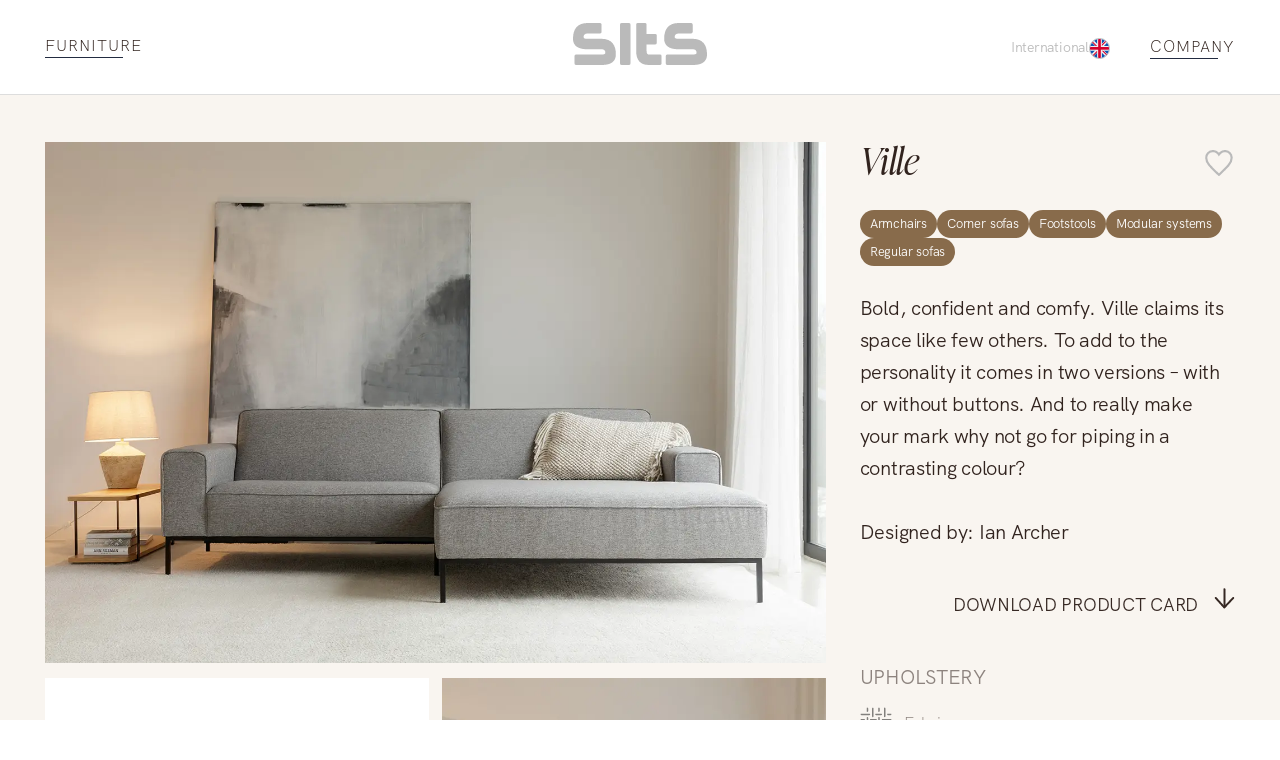

--- FILE ---
content_type: text/html; charset=UTF-8
request_url: https://sits.eu/collection/ville/?i=2730&t=9
body_size: 32356
content:
<!DOCTYPE html><html lang="EN"><head><meta charSet="utf-8"/><meta http-equiv="x-ua-compatible" content="ie=edge"/><meta name="viewport" content="width=device-width, initial-scale=1, shrink-to-fit=no"/><meta name="generator" content="Gatsby 5.14.0"/><meta name="theme-color" content="#996D3E"/><meta charSet="utf-8" data-gatsby-head="true"/><meta property="og:site_name" content="SITS" data-gatsby-head="true"/><meta name="facebook-domain-verification" content="Kgqyu3tcp9asb3ha11p2x50c0lzfxnm" data-gatsby-head="true"/><meta property="og:url" content="https://sits.eu/collection/ville/" data-gatsby-head="true"/><meta property="twitter:title" content="Ville furniture collection: details, dimensions, accessories | SITS" data-gatsby-head="true"/><meta property="og:title" content="Ville furniture collection: details, dimensions, accessories | SITS" data-gatsby-head="true"/><meta name="description" content="Explore the fashionable Ville furniture collection. List of Ville furniture with all dimensions, details and additional accessories | SITS" data-gatsby-head="true"/><meta property="twitter:description" content="Explore the fashionable Ville furniture collection. List of Ville furniture with all dimensions, details and additional accessories | SITS" data-gatsby-head="true"/><meta property="og:description" content="Explore the fashionable Ville furniture collection. List of Ville furniture with all dimensions, details and additional accessories | SITS" data-gatsby-head="true"/><meta property="og:image" content="https://sits.eu/og-image.jpg" data-gatsby-head="true"/><meta property="twitter:image" content="https://sits.eu/og-image.jpg" data-gatsby-head="true"/><style data-href="/styles.5eb1acda9288a1afcbfa.css" data-identity="gatsby-global-css">@charset "UTF-8";:root{--toastify-color-light:#fff;--toastify-color-dark:#121212;--toastify-color-info:#3498db;--toastify-color-success:#07bc0c;--toastify-color-warning:#f1c40f;--toastify-color-error:#e74c3c;--toastify-color-transparent:hsla(0,0%,100%,.7);--toastify-icon-color-info:var(--toastify-color-info);--toastify-icon-color-success:var(--toastify-color-success);--toastify-icon-color-warning:var(--toastify-color-warning);--toastify-icon-color-error:var(--toastify-color-error);--toastify-toast-width:320px;--toastify-toast-background:#fff;--toastify-toast-min-height:64px;--toastify-toast-max-height:800px;--toastify-font-family:sans-serif;--toastify-z-index:9999;--toastify-text-color-light:#757575;--toastify-text-color-dark:#fff;--toastify-text-color-info:#fff;--toastify-text-color-success:#fff;--toastify-text-color-warning:#fff;--toastify-text-color-error:#fff;--toastify-spinner-color:#616161;--toastify-spinner-color-empty-area:#e0e0e0;--toastify-color-progress-light:linear-gradient(90deg,#4cd964,#5ac8fa,#007aff,#34aadc,#5856d6,#ff2d55);--toastify-color-progress-dark:#bb86fc;--toastify-color-progress-info:var(--toastify-color-info);--toastify-color-progress-success:var(--toastify-color-success);--toastify-color-progress-warning:var(--toastify-color-warning);--toastify-color-progress-error:var(--toastify-color-error)}.Toastify__toast-container{box-sizing:border-box;color:#fff;padding:4px;position:fixed;-webkit-transform:translateZ(var(--toastify-z-index));width:var(--toastify-toast-width);z-index:var(--toastify-z-index)}.Toastify__toast-container--top-left{left:1em;top:1em}.Toastify__toast-container--top-center{left:50%;top:1em;transform:translateX(-50%)}.Toastify__toast-container--top-right{right:1em;top:1em}.Toastify__toast-container--bottom-left{bottom:1em;left:1em}.Toastify__toast-container--bottom-center{bottom:1em;left:50%;transform:translateX(-50%)}.Toastify__toast-container--bottom-right{bottom:1em;right:1em}@media only screen and (max-width:480px){.Toastify__toast-container{left:0;margin:0;padding:0;width:100vw}.Toastify__toast-container--top-center,.Toastify__toast-container--top-left,.Toastify__toast-container--top-right{top:0;transform:translateX(0)}.Toastify__toast-container--bottom-center,.Toastify__toast-container--bottom-left,.Toastify__toast-container--bottom-right{bottom:0;transform:translateX(0)}.Toastify__toast-container--rtl{left:auto;right:0}}.Toastify__toast{border-radius:4px;box-shadow:0 1px 10px 0 rgba(0,0,0,.1),0 2px 15px 0 rgba(0,0,0,.05);box-sizing:border-box;cursor:default;direction:ltr;display:flex;font-family:var(--toastify-font-family);justify-content:space-between;margin-bottom:1rem;max-height:var(--toastify-toast-max-height);min-height:var(--toastify-toast-min-height);overflow:hidden;padding:8px;position:relative;z-index:0}.Toastify__toast--rtl{direction:rtl}.Toastify__toast--close-on-click{cursor:pointer}.Toastify__toast-body{align-items:center;display:flex;flex:1 1 auto;margin:auto 0;padding:6px}.Toastify__toast-body>div:last-child{flex:1 1;word-break:break-word}.Toastify__toast-icon{display:flex;flex-shrink:0;margin-inline-end:10px;width:20px}.Toastify--animate{animation-duration:.7s;animation-fill-mode:both}.Toastify--animate-icon{animation-duration:.3s;animation-fill-mode:both}@media only screen and (max-width:480px){.Toastify__toast{border-radius:0;margin-bottom:0}}.Toastify__toast-theme--dark{background:var(--toastify-color-dark);color:var(--toastify-text-color-dark)}.Toastify__toast-theme--colored.Toastify__toast--default,.Toastify__toast-theme--light{background:var(--toastify-color-light);color:var(--toastify-text-color-light)}.Toastify__toast-theme--colored.Toastify__toast--info{background:var(--toastify-color-info);color:var(--toastify-text-color-info)}.Toastify__toast-theme--colored.Toastify__toast--success{background:var(--toastify-color-success);color:var(--toastify-text-color-success)}.Toastify__toast-theme--colored.Toastify__toast--warning{background:var(--toastify-color-warning);color:var(--toastify-text-color-warning)}.Toastify__toast-theme--colored.Toastify__toast--error{background:var(--toastify-color-error);color:var(--toastify-text-color-error)}.Toastify__progress-bar-theme--light{background:var(--toastify-color-progress-light)}.Toastify__progress-bar-theme--dark{background:var(--toastify-color-progress-dark)}.Toastify__progress-bar--info{background:var(--toastify-color-progress-info)}.Toastify__progress-bar--success{background:var(--toastify-color-progress-success)}.Toastify__progress-bar--warning{background:var(--toastify-color-progress-warning)}.Toastify__progress-bar--error{background:var(--toastify-color-progress-error)}.Toastify__progress-bar-theme--colored.Toastify__progress-bar--error,.Toastify__progress-bar-theme--colored.Toastify__progress-bar--info,.Toastify__progress-bar-theme--colored.Toastify__progress-bar--success,.Toastify__progress-bar-theme--colored.Toastify__progress-bar--warning{background:var(--toastify-color-transparent)}.Toastify__close-button{align-self:flex-start;background:transparent;border:none;color:#fff;cursor:pointer;opacity:.7;outline:none;padding:0;transition:.3s ease}.Toastify__close-button--light{color:#000;opacity:.3}.Toastify__close-button>svg{fill:currentColor;height:16px;width:14px}.Toastify__close-button:focus,.Toastify__close-button:hover{opacity:1}@keyframes Toastify__trackProgress{0%{transform:scaleX(1)}to{transform:scaleX(0)}}.Toastify__progress-bar{bottom:0;height:5px;left:0;opacity:.7;position:absolute;transform-origin:left;width:100%;z-index:var(--toastify-z-index)}.Toastify__progress-bar--animated{animation:Toastify__trackProgress linear 1 forwards}.Toastify__progress-bar--controlled{transition:transform .2s}.Toastify__progress-bar--rtl{left:auto;right:0;transform-origin:right}.Toastify__spinner{animation:Toastify__spin .65s linear infinite;border:2px solid;border-color:var(--toastify-spinner-color-empty-area);border-radius:100%;border-right-color:var(--toastify-spinner-color);box-sizing:border-box;height:20px;width:20px}@keyframes Toastify__bounceInRight{0%,60%,75%,90%,to{animation-timing-function:cubic-bezier(.215,.61,.355,1)}0%{opacity:0;transform:translate3d(3000px,0,0)}60%{opacity:1;transform:translate3d(-25px,0,0)}75%{transform:translate3d(10px,0,0)}90%{transform:translate3d(-5px,0,0)}to{transform:none}}@keyframes Toastify__bounceOutRight{20%{opacity:1;transform:translate3d(-20px,0,0)}to{opacity:0;transform:translate3d(2000px,0,0)}}@keyframes Toastify__bounceInLeft{0%,60%,75%,90%,to{animation-timing-function:cubic-bezier(.215,.61,.355,1)}0%{opacity:0;transform:translate3d(-3000px,0,0)}60%{opacity:1;transform:translate3d(25px,0,0)}75%{transform:translate3d(-10px,0,0)}90%{transform:translate3d(5px,0,0)}to{transform:none}}@keyframes Toastify__bounceOutLeft{20%{opacity:1;transform:translate3d(20px,0,0)}to{opacity:0;transform:translate3d(-2000px,0,0)}}@keyframes Toastify__bounceInUp{0%,60%,75%,90%,to{animation-timing-function:cubic-bezier(.215,.61,.355,1)}0%{opacity:0;transform:translate3d(0,3000px,0)}60%{opacity:1;transform:translate3d(0,-20px,0)}75%{transform:translate3d(0,10px,0)}90%{transform:translate3d(0,-5px,0)}to{transform:translateZ(0)}}@keyframes Toastify__bounceOutUp{20%{transform:translate3d(0,-10px,0)}40%,45%{opacity:1;transform:translate3d(0,20px,0)}to{opacity:0;transform:translate3d(0,-2000px,0)}}@keyframes Toastify__bounceInDown{0%,60%,75%,90%,to{animation-timing-function:cubic-bezier(.215,.61,.355,1)}0%{opacity:0;transform:translate3d(0,-3000px,0)}60%{opacity:1;transform:translate3d(0,25px,0)}75%{transform:translate3d(0,-10px,0)}90%{transform:translate3d(0,5px,0)}to{transform:none}}@keyframes Toastify__bounceOutDown{20%{transform:translate3d(0,10px,0)}40%,45%{opacity:1;transform:translate3d(0,-20px,0)}to{opacity:0;transform:translate3d(0,2000px,0)}}.Toastify__bounce-enter--bottom-left,.Toastify__bounce-enter--top-left{animation-name:Toastify__bounceInLeft}.Toastify__bounce-enter--bottom-right,.Toastify__bounce-enter--top-right{animation-name:Toastify__bounceInRight}.Toastify__bounce-enter--top-center{animation-name:Toastify__bounceInDown}.Toastify__bounce-enter--bottom-center{animation-name:Toastify__bounceInUp}.Toastify__bounce-exit--bottom-left,.Toastify__bounce-exit--top-left{animation-name:Toastify__bounceOutLeft}.Toastify__bounce-exit--bottom-right,.Toastify__bounce-exit--top-right{animation-name:Toastify__bounceOutRight}.Toastify__bounce-exit--top-center{animation-name:Toastify__bounceOutUp}.Toastify__bounce-exit--bottom-center{animation-name:Toastify__bounceOutDown}@keyframes Toastify__zoomIn{0%{opacity:0;transform:scale3d(.3,.3,.3)}50%{opacity:1}}@keyframes Toastify__zoomOut{0%{opacity:1}50%{opacity:0;transform:scale3d(.3,.3,.3)}to{opacity:0}}.Toastify__zoom-enter{animation-name:Toastify__zoomIn}.Toastify__zoom-exit{animation-name:Toastify__zoomOut}@keyframes Toastify__flipIn{0%{animation-timing-function:ease-in;opacity:0;transform:perspective(400px) rotateX(90deg)}40%{animation-timing-function:ease-in;transform:perspective(400px) rotateX(-20deg)}60%{opacity:1;transform:perspective(400px) rotateX(10deg)}80%{transform:perspective(400px) rotateX(-5deg)}to{transform:perspective(400px)}}@keyframes Toastify__flipOut{0%{transform:perspective(400px)}30%{opacity:1;transform:perspective(400px) rotateX(-20deg)}to{opacity:0;transform:perspective(400px) rotateX(90deg)}}.Toastify__flip-enter{animation-name:Toastify__flipIn}.Toastify__flip-exit{animation-name:Toastify__flipOut}@keyframes Toastify__slideInRight{0%{transform:translate3d(110%,0,0);visibility:visible}to{transform:translateZ(0)}}@keyframes Toastify__slideInLeft{0%{transform:translate3d(-110%,0,0);visibility:visible}to{transform:translateZ(0)}}@keyframes Toastify__slideInUp{0%{transform:translate3d(0,110%,0);visibility:visible}to{transform:translateZ(0)}}@keyframes Toastify__slideInDown{0%{transform:translate3d(0,-110%,0);visibility:visible}to{transform:translateZ(0)}}@keyframes Toastify__slideOutRight{0%{transform:translateZ(0)}to{transform:translate3d(110%,0,0);visibility:hidden}}@keyframes Toastify__slideOutLeft{0%{transform:translateZ(0)}to{transform:translate3d(-110%,0,0);visibility:hidden}}@keyframes Toastify__slideOutDown{0%{transform:translateZ(0)}to{transform:translate3d(0,500px,0);visibility:hidden}}@keyframes Toastify__slideOutUp{0%{transform:translateZ(0)}to{transform:translate3d(0,-500px,0);visibility:hidden}}.Toastify__slide-enter--bottom-left,.Toastify__slide-enter--top-left{animation-name:Toastify__slideInLeft}.Toastify__slide-enter--bottom-right,.Toastify__slide-enter--top-right{animation-name:Toastify__slideInRight}.Toastify__slide-enter--top-center{animation-name:Toastify__slideInDown}.Toastify__slide-enter--bottom-center{animation-name:Toastify__slideInUp}.Toastify__slide-exit--bottom-left,.Toastify__slide-exit--top-left{animation-name:Toastify__slideOutLeft}.Toastify__slide-exit--bottom-right,.Toastify__slide-exit--top-right{animation-name:Toastify__slideOutRight}.Toastify__slide-exit--top-center{animation-name:Toastify__slideOutUp}.Toastify__slide-exit--bottom-center{animation-name:Toastify__slideOutDown}@keyframes Toastify__spin{0%{transform:rotate(0deg)}to{transform:rotate(1turn)}}

/*! normalize.css v8.0.1 | MIT License | github.com/necolas/normalize.css */html{-webkit-text-size-adjust:100%;line-height:1.15}body{margin:0}main{display:block}h1{font-size:2em}hr{box-sizing:content-box;height:0;overflow:visible}pre{font-family:monospace,monospace;font-size:1em}a{background-color:transparent}abbr[title]{border-bottom:none;text-decoration:underline;-webkit-text-decoration:underline dotted;text-decoration:underline dotted}b,strong{font-weight:bolder}code,kbd,samp{font-family:monospace,monospace;font-size:1em}small{font-size:80%}sub,sup{font-size:75%;line-height:0;position:relative;vertical-align:baseline}sub{bottom:-.25em}sup{top:-.5em}img{border-style:none}button,input,optgroup,select,textarea{font-family:inherit;font-size:100%;line-height:1.15;margin:0}button,input{overflow:visible}button,select{text-transform:none}[type=button],[type=reset],[type=submit],button{-webkit-appearance:button}[type=button]::-moz-focus-inner,[type=reset]::-moz-focus-inner,[type=submit]::-moz-focus-inner,button::-moz-focus-inner{border-style:none;padding:0}[type=button]:-moz-focusring,[type=reset]:-moz-focusring,[type=submit]:-moz-focusring,button:-moz-focusring{outline:1px dotted ButtonText}fieldset{padding:.35em .75em .625em}legend{box-sizing:border-box;color:inherit;display:table;max-width:100%;padding:0;white-space:normal}progress{vertical-align:baseline}textarea{overflow:auto}[type=checkbox],[type=radio]{box-sizing:border-box;padding:0}[type=number]::-webkit-inner-spin-button,[type=number]::-webkit-outer-spin-button{height:auto}[type=search]{-webkit-appearance:textfield;outline-offset:-2px}[type=search]::-webkit-search-decoration{-webkit-appearance:none}::-webkit-file-upload-button{-webkit-appearance:button;font:inherit}details{display:block}summary{display:list-item}[hidden]{display:none}@font-face{font-display:swap;font-family:Ivy;font-style:italic;font-weight:300;src:url(/fonts/IvyPrestoDisplayLightItalic.woff2) format("woff2")}@font-face{font-display:swap;font-family:Gothic;font-style:normal;font-weight:700;src:url(/fonts/TradeGothicNextBold.woff2) format("woff2")}@font-face{font-display:swap;font-family:Gothic;font-style:normal;font-weight:300;src:url(/fonts/TradeGothicNextLight.woff2) format("woff2")}@font-face{font-display:swap;font-family:Gothic;font-style:normal;font-weight:400;src:url(/fonts/TradeGothicNextRegular.woff2) format("woff2")}@font-face{font-display:swap;font-family:HKGrotesk;font-stretch:80%;font-style:normal;font-weight:300;letter-spacing:-.015em;src:url(/fonts/HKGrotesk-Light.woff2) format("woff2"),url(/fonts/HKGrotesk-Light.woff) format("woff")}@font-face{font-display:swap;font-family:HKGrotesk;font-stretch:80%;font-style:normal;font-weight:400;letter-spacing:-.015em;src:url(/fonts/HKGrotesk-Regular.woff2) format("woff2"),url(/fonts/HKGrotesk-Regular.woff) format("woff")}@font-face{font-display:swap;font-family:HKGrotesk;font-stretch:80%;font-style:normal;font-weight:700;letter-spacing:-.015em;src:url(/fonts/HKGrotesk-Bold.woff2) format("woff2"),url(/fonts/HKGrotesk-Bold.woff) format("woff")}@font-face{font-display:swap;font-family:Inter;font-style:normal;font-weight:400;src:url(/fonts/Inter-Regular.woff2) format("woff2"),url(/fonts/Inter-Regular.woff) format("woff")}@font-face{font-display:swap;font-family:Inter;font-style:normal;font-weight:300;src:url(/fonts/Inter-Light.woff2) format("woff2"),url(/fonts/Inter-Light.woff) format("woff")}@font-face{font-display:swap;font-family:Inter;font-style:normal;font-weight:700;src:url(/fonts/Inter-Bold.woff2) format("woff2"),url(/fonts/Inter-Bold.woff) format("woff")}.slick-slider{-webkit-touch-callout:none;-webkit-tap-highlight-color:transparent;box-sizing:border-box;touch-action:pan-y;-webkit-user-select:none;user-select:none;-khtml-user-select:none}.slick-list,.slick-slider{display:block;position:relative}.slick-list{margin:0;overflow:hidden;padding:0}.slick-list:focus{outline:none}.slick-list.dragging{cursor:pointer;cursor:hand}.slick-slider .slick-list,.slick-slider .slick-track{transform:translateZ(0)}.slick-track{display:block;left:0;margin-left:auto;margin-right:auto;position:relative;top:0}.slick-track:after,.slick-track:before{content:"";display:table}.slick-track:after{clear:both}.slick-loading .slick-track{visibility:hidden}.slick-slide{display:none;float:left;height:100%;min-height:1px}[dir=rtl] .slick-slide{float:right}.slick-slide img{display:block}.slick-slide.slick-loading img{display:none}.slick-slide.dragging img{pointer-events:none}.slick-initialized .slick-slide{display:block}.slick-loading .slick-slide{visibility:hidden}.slick-vertical .slick-slide{border:1px solid transparent;display:block;height:auto}.slick-arrow.slick-hidden{display:none}.slick-loading .slick-list{background:#fff url([data-uri]) 50% no-repeat}@font-face{font-family:slick;font-style:normal;font-weight:400;src:url([data-uri]);src:url([data-uri]?#iefix) format("embedded-opentype"),url([data-uri]) format("woff"),url([data-uri]) format("truetype"),url([data-uri]#slick) format("svg")}.slick-next,.slick-prev{border:none;cursor:pointer;display:block;font-size:0;height:20px;line-height:0;padding:0;position:absolute;top:50%;transform:translateY(-50%);width:20px}.slick-next,.slick-next:focus,.slick-next:hover,.slick-prev,.slick-prev:focus,.slick-prev:hover{background:transparent;color:transparent;outline:none}.slick-next:focus:before,.slick-next:hover:before,.slick-prev:focus:before,.slick-prev:hover:before{opacity:1}.slick-next.slick-disabled:before,.slick-prev.slick-disabled:before{opacity:.25}.slick-next:before,.slick-prev:before{-webkit-font-smoothing:antialiased;-moz-osx-font-smoothing:grayscale;color:#fff;font-family:slick;font-size:20px;line-height:1;opacity:.75}.slick-prev{left:-25px}[dir=rtl] .slick-prev{left:auto;right:-25px}.slick-prev:before{content:"←"}[dir=rtl] .slick-prev:before{content:"→"}.slick-next{right:-25px}[dir=rtl] .slick-next{left:-25px;right:auto}.slick-next:before{content:"→"}[dir=rtl] .slick-next:before{content:"←"}.slick-dotted.slick-slider{margin-bottom:30px}.slick-dots{bottom:-25px;display:block;list-style:none;margin:0;padding:0;position:absolute;text-align:center;width:100%}.slick-dots li{display:inline-block;margin:0 5px;padding:0;position:relative}.slick-dots li,.slick-dots li button{cursor:pointer;height:20px;width:20px}.slick-dots li button{background:transparent;border:0;color:transparent;display:block;font-size:0;line-height:0;outline:none;padding:5px}.slick-dots li button:focus,.slick-dots li button:hover{outline:none}.slick-dots li button:focus:before,.slick-dots li button:hover:before{opacity:1}.slick-dots li button:before{-webkit-font-smoothing:antialiased;-moz-osx-font-smoothing:grayscale;color:#000;content:"•";font-family:slick;font-size:6px;height:20px;left:0;line-height:20px;opacity:.25;position:absolute;text-align:center;top:0;width:20px}.slick-dots li.slick-active button:before{color:#000;opacity:.75}.marker-cluster-small{background-color:hsla(91,60%,72%,.6)}.marker-cluster-small div{background-color:rgba(110,204,57,.6)}.marker-cluster-medium{background-color:rgba(241,211,87,.6)}.marker-cluster-medium div{background-color:rgba(240,194,12,.6)}.marker-cluster-large{background-color:hsla(18,97%,72%,.6)}.marker-cluster-large div{background-color:rgba(241,128,23,.6)}.leaflet-oldie .marker-cluster-small{background-color:#b5e28c}.leaflet-oldie .marker-cluster-small div{background-color:#6ecc39}.leaflet-oldie .marker-cluster-medium{background-color:#f1d357}.leaflet-oldie .marker-cluster-medium div{background-color:#f0c20c}.leaflet-oldie .marker-cluster-large{background-color:#fd9c73}.leaflet-oldie .marker-cluster-large div{background-color:#f18017}.marker-cluster{background-clip:padding-box;border-radius:20px}.marker-cluster div{border-radius:15px;font:12px Helvetica Neue,Arial,Helvetica,sans-serif;height:30px;margin-left:5px;margin-top:5px;text-align:center;width:30px}.marker-cluster span{line-height:30px}.leaflet-cluster-anim .leaflet-marker-icon,.leaflet-cluster-anim .leaflet-marker-shadow{transition:transform .3s ease-out,opacity .3s ease-in}.leaflet-cluster-spider-leg{transition:stroke-dashoffset .3s ease-out,stroke-opacity .3s ease-in}</style><link rel="sitemap" type="application/xml" href="/sitemap-index.xml"/><style>.gatsby-image-wrapper{position:relative;overflow:hidden}.gatsby-image-wrapper picture.object-fit-polyfill{position:static!important}.gatsby-image-wrapper img{bottom:0;height:100%;left:0;margin:0;max-width:none;padding:0;position:absolute;right:0;top:0;width:100%;object-fit:cover}.gatsby-image-wrapper [data-main-image]{opacity:0;transform:translateZ(0);transition:opacity .25s linear;will-change:opacity}.gatsby-image-wrapper-constrained{display:inline-block;vertical-align:top}</style><noscript><style>.gatsby-image-wrapper noscript [data-main-image]{opacity:1!important}.gatsby-image-wrapper [data-placeholder-image]{opacity:0!important}</style></noscript><script type="module">const e="undefined"!=typeof HTMLImageElement&&"loading"in HTMLImageElement.prototype;e&&document.body.addEventListener("load",(function(e){const t=e.target;if(void 0===t.dataset.mainImage)return;if(void 0===t.dataset.gatsbyImageSsr)return;let a=null,n=t;for(;null===a&&n;)void 0!==n.parentNode.dataset.gatsbyImageWrapper&&(a=n.parentNode),n=n.parentNode;const o=a.querySelector("[data-placeholder-image]"),r=new Image;r.src=t.currentSrc,r.decode().catch((()=>{})).then((()=>{t.style.opacity=1,o&&(o.style.opacity=0,o.style.transition="opacity 500ms linear")}))}),!0);</script><style data-styled="" data-styled-version="6.1.13">:root{--light-background:#F9F5F0;--gray:#707070;--color-brown:#886B4B;--color-brown-light:#886B4B66;--text-color:#31231E;--animation:.8s cubic-bezier(0.42,0,0.58,1);--menu-animation:.55s cubic-bezier(0.42,0,0.58,1);--page-margin:clamp(calc(16rem / 16),calc(32vw / 7.68),calc(40rem / 16));}/*!sc*/
@media (max-width:899px) and (min-width:600px){:root{--page-margin:clamp(calc(40rem / 16),calc(80vw / 7.68),calc(80rem / 16));}}/*!sc*/
html{scroll-behavior:smooth;}/*!sc*/
.yellow-button{height:clamp(48px,7.45393634840871vw,89px);background-color:transparent;position:relative;font-weight:300;font-size:clamp(16px,2.3450586264656614vw,28px);width:100%;text-align:center;display:flex;align-items:center;justify-content:center;margin:0 auto;margin-top:45px;cursor:pointer;transition:background-color .4s cubic-bezier(0.42,0,0.58,1),border .4s cubic-bezier(0.42,0,0.58,1);border:1px solid #31231E;}/*!sc*/
.yellow-button:hover{background-color:#F4F4F4;}/*!sc*/
.yellow-button:active{background-color:#E3E3E3;}/*!sc*/
.yellow-button:focus-visible{outline-offset:2px;background-color:#F4F4F4;}/*!sc*/
@media (max-width:1024px){.yellow-button{max-width:clamp(350px,37.68844221105528vw,450px);}}/*!sc*/
.max-width{max-width:1300px;width:calc(100% - var(--page-margin) * 2);margin:0 auto;height:100%;}/*!sc*/
*{margin:0;padding:0;text-decoration:none;box-sizing:border-box;-webkit-tap-highlight-color:transparent;color:var(--text-color);font-family:'HKGrotesk';line-height:1.4em;text-underline-offset:6px;text-decoration-thickness:1px!important;outline:none;font-variant-numeric:oldstyle-nums;letter-spacing:-0.015em;}/*!sc*/
body{scrollbar-gutter:stable both-edges;overflow:overlay;}/*!sc*/
@media (max-width:420px){.slick-dots li{margin:0 2px!important;}}/*!sc*/
.slick-dots li button:before{transition:opacity .3s cubic-bezier(0.42,0,0.58,1);}/*!sc*/
.underline{width:fit-content;position:relative;padding-bottom:3px;text-decoration:unset!important;text-transform:uppercase;transition:background-size 0.5s cubic-bezier(0.76,0,0.24,1);background-image:linear-gradient(#222b40,#222b40);background-size:80% 1px;background-position:left bottom;background-repeat:no-repeat;}/*!sc*/
@media (pointer:coarse){.underline{background-size:80% 1px!important;}}/*!sc*/
.underline:hover{background-size:100% 1px!important;}/*!sc*/
.styled-link{width:fit-content;display:block;position:relative;padding-bottom:3px;transition:background-size 0.5s cubic-bezier(0.76,0,0.24,1);background-image:linear-gradient(#222b40,#222b40);background-size:0% 1px;background-position:left bottom;background-repeat:no-repeat;}/*!sc*/
@media (pointer:coarse){.styled-link{background-size:80% 1px!important;}}/*!sc*/
.styled-link:hover{background-size:100% 1px!important;}/*!sc*/
.no-focus{position:absolute;opacity:0;left:0;top:0;}/*!sc*/
*:focus{outline:none;}/*!sc*/
*:focus-visible{outline:2px solid var(--color-brown);}/*!sc*/
input:focus-visible{outline:none;}/*!sc*/
.Toastify__toast{background-color:var(--light-background)!important;color:var(--text-color)!important;}/*!sc*/
.Toastify__progress-bar-theme--light{background:var(--color-brown)!important;opacity:0!important;}/*!sc*/
.Toastify__toast{transition:all .4s cubic-bezier(0.42,0,0.58,1);}/*!sc*/
.Toastify__toast.enter{animation:lbWRkT 0.5s cubic-bezier(0.42,0,0.58,1) both;}/*!sc*/
.Toastify__toast.exit{animation:gHmQJP 0.5s cubic-bezier(0.42,0,0.58,1) both;}/*!sc*/
main{max-width:1920px;margin:0 auto;width:100%;}/*!sc*/
.archive-title{font-size:44px;font-style:italic;font-weight:300;line-height:170%;position:relative;width:fit-content;}/*!sc*/
.p{font-size:28px;line-height:135%;font-weight:300;}/*!sc*/
.button{width:fit-content;padding:13px 46px;background-color:var(--color-brown);font-size:18px;text-transform:uppercase;color:#fff;border:none;margin:0 auto;display:block;cursor:pointer;}/*!sc*/
@media (max-width:768px){.button{font-size:16px;}}/*!sc*/
@media (max-width:375px){.button{font-size:14px;}}/*!sc*/
data-styled.g1[id="sc-global-dtKdmM1"]{content:"sc-global-dtKdmM1,"}/*!sc*/
.jePCYW{width:100%;padding:0 45px;margin:0 auto;max-width:1920px;box-sizing:border-box;}/*!sc*/
@media (max-width:768px){.jePCYW{padding:0 24px;}}/*!sc*/
data-styled.g2[id="container__Container-sc-1c5s102-0"]{content:"jePCYW,"}/*!sc*/
.gbkTrT{max-width:1920px;margin:0 auto;margin-top:120px;width:100%;}/*!sc*/
.gbkTrT a,.gbkTrT button{color:#31231e;letter-spacing:1px;font-size:14px;font-weight:300;text-transform:uppercase;cursor:pointer;}/*!sc*/
data-styled.g3[id="footer__Wrapper-sc-hlhseb-0"]{content:"gbkTrT,"}/*!sc*/
.kagXSP{padding:45px 0 60px 0;background-color:#f9f5f0;transition:opacity 0.4s cubic-bezier(0.42,0,0.58,1);opacity:1;}/*!sc*/
.kagXSP .container{display:flex;justify-content:space-between;align-items:center;}/*!sc*/
data-styled.g4[id="footer__BottomPart-sc-hlhseb-1"]{content:"kagXSP,"}/*!sc*/
.lxqCb{display:flex;justify-content:space-between;width:100%;}/*!sc*/
.lxqCb div{display:grid;align-items:center;grid-gap:12px;}/*!sc*/
.lxqCb button{border:none;background-color:transparent;}/*!sc*/
.lxqCb .right{text-align:right;margin-left:auto;}/*!sc*/
.lxqCb a{height:fit-content;}/*!sc*/
@media (max-width:640px){.lxqCb{display:flex;flex-direction:column-reverse;gap:40px;}.lxqCb div{text-align:center!important;margin:0 auto;}.lxqCb div a,.lxqCb div button{margin:0 auto;}}/*!sc*/
data-styled.g5[id="footer__Center-sc-hlhseb-2"]{content:"lxqCb,"}/*!sc*/
.gZygEe{display:flex;flex-direction:column;align-items:flex-end;grid-gap:20px;width:100%;}/*!sc*/
.gZygEe .logo{margin-bottom:20px;}/*!sc*/
.gZygEe .logo svg{max-height:42px;width:fit-content;}/*!sc*/
@media (max-width:640px){.gZygEe{align-items:center;}}/*!sc*/
data-styled.g6[id="footer__Menu-sc-hlhseb-3"]{content:"gZygEe,"}/*!sc*/
.frlbBg{display:flex;justify-content:flex-end;gap:16px;margin-top:20px;}/*!sc*/
.frlbBg a{width:43.2px;height:43.2px;border-radius:50%;}/*!sc*/
.frlbBg svg path,.frlbBg svg rect{transition:fill 0.4s cubic-bezier(0.42,0,0.58,1);}/*!sc*/
.frlbBg .path:hover svg path{fill:var(--color-brown);}/*!sc*/
.frlbBg .rect:hover svg rect{fill:var(--color-brown);}/*!sc*/
data-styled.g7[id="footer__Flex-sc-hlhseb-4"]{content:"frlbBg,"}/*!sc*/
.iBkyRY{height:20px;width:20px;border:none;background:transparent;cursor:pointer;}/*!sc*/
.iBkyRY svg{transition:transform .4s cubic-bezier(0.42,0,0.58,1);}/*!sc*/
@media (max-width:640px){.iBkyRY{width:15px;height:15px;transform:translateY(-2px);}.iBkyRY svg{width:15px;height:15px;}}/*!sc*/
data-styled.g8[id="close-button__Button-sc-243s50-0"]{content:"iBkyRY,"}/*!sc*/
.hUiKYZ{position:relative;border-bottom:1px solid black;display:flex;justify-content:space-between;align-items:center;}/*!sc*/
.hUiKYZ button{height:20px;width:20px;border:none;margin-right:12px;background-color:transparent;}/*!sc*/
.hUiKYZ .placeholder{width:20px;height:20px;margin-right:12px;}/*!sc*/
.hUiKYZ span{position:absolute;font-weight:400;font-size:18px;letter-spacing:0.003em;color:#767676;left:0;top:-5px;pointer-events:none;transition:all .3s cubic-bezier(0.42,0,0.58,1);}/*!sc*/
.hUiKYZ span.active{font-size:12px;top:0;transform:translateY(-100%);}/*!sc*/
.hUiKYZ svg{transition:transform .4s cubic-bezier(0.42,0,0.58,1);}/*!sc*/
.hUiKYZ button{border:none;background-color:transparent;cursor:pointer;}/*!sc*/
.hUiKYZ input{border:none;width:100%;font-size:14px;padding-bottom:10px;}/*!sc*/
@media (max-width:840px){.hUiKYZ{padding-bottom:6px;margin-top:20px;}.hUiKYZ input{padding-bottom:0;}.hUiKYZ svg{width:20px!important;height:20px!important;}.hUiKYZ a{margin-bottom:-2px!important;}}/*!sc*/
data-styled.g10[id="input__Wrapper-sc-bdiq6u-0"]{content:"hUiKYZ,"}/*!sc*/
.hREoRn input{font-weight:300;font-size:16px;}/*!sc*/
.hREoRn.extended label{font-size:clamp(16px,1.340033500837521vw,20px);font-weight:300;}/*!sc*/
.hREoRn.extended input{border-bottom:1px solid #BABABA;}/*!sc*/
data-styled.g13[id="search__Wrapper-sc-15pxku7-0"]{content:"hREoRn,"}/*!sc*/
.gyDiuE{position:absolute;background-color:#fff;bottom:-5px;left:-24px;right:-24px;transform:translateY(100%);display:grid;grid-gap:16px;padding:24px;box-sizing:content-box;opacity:0;pointer-events:none;transition:opacity 0.4s ease-out;}/*!sc*/
.gyDiuE.mobile{display:none;}/*!sc*/
@media (max-width:420px){.gyDiuE{width:140px;left:unset;}}/*!sc*/
.gyDiuE.active{opacity:1;pointer-events:all;}/*!sc*/
.gyDiuE >div,.gyDiuE >a{display:flex;gap:6px;justify-content:space-between;align-items:center;}/*!sc*/
.gyDiuE >div >div,.gyDiuE >a >div{display:flex;align-items:center;gap:6px;}/*!sc*/
.gyDiuE >div .icon,.gyDiuE >a .icon{width:20px;height:20px;position:relative;border:1px solid #bababa;border-radius:50%;}/*!sc*/
.gyDiuE >div .icon svg,.gyDiuE >a .icon svg{position:absolute;z-index:4;left:50%;top:50%;transform:translate(-50%,-50%);width:16px;height:16px;border-radius:50%;}/*!sc*/
.gyDiuE >div .dot,.gyDiuE >a .dot{width:20px;height:20px;border-radius:50%;border:1px solid #bababa;}/*!sc*/
.gyDiuE .first .dot{position:relative;border-color:#31231e;}/*!sc*/
.gyDiuE .first .dot::after{content:'';position:absolute;left:50%;top:50%;transform:translate(-50%,-50%);width:10px;height:10px;border-radius:50%;background-color:#31231e;}/*!sc*/
data-styled.g14[id="lang-changer__LanguageOptions-sc-6ped3r-0"]{content:"gyDiuE,"}/*!sc*/
.chLfJc{border:none;background-color:transparent;cursor:pointer;color:#bababa;font-size:14px;display:inline-flex;align-items:center;gap:8px;margin-right:40px;position:relative;justify-content:flex-end;min-width:150px;}/*!sc*/
@media (max-width:390px){.chLfJc{min-width:fit-content;}}/*!sc*/
.chLfJc .svg{margin-top:2px;}/*!sc*/
@media (max-width:450px){.chLfJc{margin-right:20px;margin-left:10px;text-align:right;}}/*!sc*/
.chLfJc .svg{display:flex;align-items:center;justify-content:center;}/*!sc*/
.chLfJc .svg svg{border-radius:50%;border:1px solid #bababa;min-width:21px;min-height:21px;}/*!sc*/
@media (max-width:420px){.chLfJc .svg svg{min-width:25px;min-height:25px;}}/*!sc*/
.chLfJc >span{color:#bababa;font-size:14px;}/*!sc*/
@media (max-width:420px){.chLfJc >span{display:none;}}/*!sc*/
.chLfJc .svg g,.chLfJc .svg line{transition:stroke 0.4s ease-out;}/*!sc*/
data-styled.g15[id="lang-changer__Button-sc-6ped3r-1"]{content:"chLfJc,"}/*!sc*/
.gFnIob{display:flex;gap:3px;align-items:center;transform:translateY(1px);}/*!sc*/
.gFnIob span{font-weight:600;font-size:16px;}/*!sc*/
@media (max-width:840px){.gFnIob svg{width:24px!important;height:24px!important;}}/*!sc*/
data-styled.g16[id="favourite-counter__Hearth-sc-1yqrvfj-0"]{content:"gFnIob,"}/*!sc*/
.jAzsFC{background-color:rgba(49,35,30,0.35);position:fixed;left:0;right:0;bottom:0;top:0;z-index:110;opacity:0;pointer-events:none;transition:opacity 0.5s cubic-bezier(0.42,0,0.58,1);}/*!sc*/
.jAzsFC.visible{opacity:1;pointer-events:all;}/*!sc*/
data-styled.g18[id="header__Overlay-sc-19lvl2b-1"]{content:"jAzsFC,"}/*!sc*/
.jHYweJ{max-width:1920px;width:100%;margin:0 auto;position:sticky;z-index:108;top:0;padding:0;left:0;right:0;height:95px;background-color:#fff;border-bottom:1px solid transparent;transition:border 0.5s cubic-bezier(0.42,0,0.58,1);border-bottom:1px solid #ddd;}/*!sc*/
.jHYweJ .right{width:fit-content;margin-left:auto;}/*!sc*/
.jHYweJ .item{display:flex;gap:10px;align-items:center;width:fit-content;}/*!sc*/
.jHYweJ .item svg path{fill:transparent;transition:all 0.5s cubic-bezier(0.42,0,0.58,1);}/*!sc*/
.jHYweJ .item:hover .styled-link{background-size:100% 1px;}/*!sc*/
.jHYweJ .item:hover svg path{stroke:#edc53d;}/*!sc*/
.jHYweJ .item.active{font-weight:600;}/*!sc*/
.jHYweJ .item.active svg path{fill:#edc53d;stroke:#edc53d;}/*!sc*/
.jHYweJ .control-mobile{display:none;}/*!sc*/
.jHYweJ .container{display:grid;grid-template-columns:1fr auto 1fr;justify-content:space-between;align-items:center;height:100%;}/*!sc*/
@media (max-width:840px){.jHYweJ{height:76px;}.jHYweJ .container{display:flex;justify-content:space-between;}.jHYweJ .control-desctop{display:none;}.jHYweJ .control-mobile{display:block;}}/*!sc*/
data-styled.g19[id="header__Wrapper-sc-19lvl2b-2"]{content:"jHYweJ,"}/*!sc*/
.jSxWUR{overflow:auto;position:fixed;z-index:111;width:400px;padding:42px;left:0;top:0;bottom:0;background-color:#fff;transform:translateX(-500px);transition:transform var(--menu-animation);}/*!sc*/
.jSxWUR .item{display:flex;gap:10px;align-items:center;width:fit-content;font-size:16px;font-weight:300;}/*!sc*/
.jSxWUR .item:nth-child(2){margin-top:16px;}/*!sc*/
.jSxWUR.active{transform:translateX(0);}/*!sc*/
@media (max-width:840px){.jSxWUR{display:none;}}/*!sc*/
data-styled.g21[id="header__LeftMenu-sc-19lvl2b-4"]{content:"jSxWUR,"}/*!sc*/
.dsnEkG{margin-top:60px;display:grid;grid-gap:16px;}/*!sc*/
.dsnEkG.reverse{text-align:right;}/*!sc*/
data-styled.g22[id="header__MenuContent-sc-19lvl2b-5"]{content:"dsnEkG,"}/*!sc*/
.jtlHwy{overflow:auto;position:fixed;z-index:111;width:400px;padding:42px;right:0;top:0;bottom:0;background-color:#fff;transform:translateX(500px);transition:transform var(--menu-animation);}/*!sc*/
.jtlHwy .item{display:flex;gap:10px;align-items:center;width:fit-content;margin-left:auto;font-size:16px;font-weight:300;}/*!sc*/
.jtlHwy.active{transform:translateX(0);}/*!sc*/
@media (max-width:840px){.jtlHwy{display:none;}}/*!sc*/
data-styled.g23[id="header__RightMenu-sc-19lvl2b-6"]{content:"jtlHwy,"}/*!sc*/
.ObDWp{display:flex;justify-content:space-between;align-items:center;}/*!sc*/
.ObDWp b{font-size:16px;letter-spacing:1px;}/*!sc*/
data-styled.g24[id="header__Flex-sc-19lvl2b-7"]{content:"ObDWp,"}/*!sc*/
.ftbgnG{border:none;background-color:transparent;cursor:pointer;width:fit-content;display:inline-flex;align-items:center;gap:8px;font-size:16px;letter-spacing:1px;font-weight:300;}/*!sc*/
data-styled.g25[id="header__Button-sc-19lvl2b-8"]{content:"ftbgnG,"}/*!sc*/
.kOUems{border:none;background-color:transparent;cursor:pointer;width:25px;height:20px;position:relative;}/*!sc*/
.kOUems::after{content:'';position:absolute;left:0;right:0;top:0;height:2px;background-color:#000;transition:all 0.2s cubic-bezier(0.39,0.575,0.565,1);}/*!sc*/
.kOUems span::after{content:'';position:absolute;left:0;right:0;top:50%;transform:translateY(-50%);height:2px;background-color:#000;transition:all 0.2s cubic-bezier(0.39,0.575,0.565,1);}/*!sc*/
.kOUems span::before{content:'';position:absolute;left:7px;right:0;bottom:0;height:2px;background-color:#000;transition:all 0.2s cubic-bezier(0.39,0.575,0.565,1);}/*!sc*/
.kOUems.open::after{right:unset;width:100%;left:0;top:50%;transform-origin:50% 50%;transform:rotateZ(45deg);}/*!sc*/
.kOUems.open span::after{right:unset;width:100%;left:0;transform-origin:50% 50%;transform:rotateZ(-45deg);}/*!sc*/
.kOUems.open span::before{transform:translateX(-100%);opacity:0;}/*!sc*/
data-styled.g26[id="header__Burger-sc-19lvl2b-9"]{content:"kOUems,"}/*!sc*/
.gXncgh{display:flex;flex-direction:column;height:fit-content;}/*!sc*/
data-styled.g34[id="layout__App-sc-r0plwe-0"]{content:"gXncgh,"}/*!sc*/
.fTgtgq{position:fixed;z-index:100000000;inset:0;background-color:#fff;pointer-events:none;transition:opacity 0.3s cubic-bezier(0.785,0.135,0.15,0.86);}/*!sc*/
.fTgtgq.disabled{opacity:0;}/*!sc*/
@media (max-width:768px){.fTgtgq{display:none;}}/*!sc*/
data-styled.g35[id="layout__Overlay-sc-r0plwe-1"]{content:"fTgtgq,"}/*!sc*/
.fbeYKK{background-color:transparent;border:none;cursor:pointer;width:32px;height:32px;transform-origin:50% 50%;}/*!sc*/
.fbeYKK:hover svg path{stroke:#edc53d;}/*!sc*/
.fbeYKK.active path{fill:#edc53d;stroke:#edc53d;}/*!sc*/
.fbeYKK svg{width:28px;height:26px;}/*!sc*/
.fbeYKK svg path{transition:all .3s cubic-bezier(0.42,0,0.58,1);}/*!sc*/
@media (max-width:1194px){.fbeYKK svg{width:23px;height:21px;}}/*!sc*/
@media (max-width:640px){.fbeYKK svg{width:21px;height:19px;}}/*!sc*/
data-styled.g37[id="add-to-favourite__Button-sc-l5mmrt-1"]{content:"fbeYKK,"}/*!sc*/
.doxpaE{padding:3px 10px 4px 10px;background-color:var(--color-brown);color:#fff;font-size:clamp(11px,1.0050251256281406vw,15px);line-height:166%;border-radius:1000px;position:relative;z-index:2;transition:background-color .4s cubic-bezier(0.42,0,0.58,1);}/*!sc*/
.doxpaE:hover{background-color:#785836;}/*!sc*/
@media (max-width:768px){.doxpaE{padding:0;background-color:unset;color:#9c6325;border-radius:unset;}.doxpaE:hover{background-color:unset;}}/*!sc*/
data-styled.g38[id="category__Wrapper-sc-i32kyj-0"]{content:"doxpaE,"}/*!sc*/
.lcgWBQ{display:grid;grid-template-columns:auto auto;grid-gap:16px;width:fit-content;align-items:center;background-size:inherit;}/*!sc*/
.lcgWBQ:hover span{background-size:100% 1px;}/*!sc*/
.lcgWBQ span{font-size:clamp(16px,1.507537688442211vw,18px);line-height:150%;display:block;position:relative;width:fit-content;background-size:inherit;}/*!sc*/
.lcgWBQ div{transition:all .5s cubic-bezier(0.42,0,0.58,1);}/*!sc*/
.lcgWBQ:hover div{transform:translateY(6px)!important;}/*!sc*/
data-styled.g39[id="download-with-arrow__Link-sc-utquoo-0"]{content:"lcgWBQ,"}/*!sc*/
.fXgfoG{position:absolute;padding:0 16px;background-color:#fff;display:flex;align-items:center;gap:32px;opacity:0;pointer-events:none;top:-20px;right:0;transform:translateY(-100%);width:500px;transition:all .4s cubic-bezier(0.42,0,0.58,1);z-index:2;border:2px solid #C3C3C3;}/*!sc*/
@media (max-width:440px){.fXgfoG{gap:16px;}}/*!sc*/
.fXgfoG::before{content:"";position:absolute;z-index:-1;bottom:0;right:20px;background:#C3C3C3;transform:translateY(10px) rotate(45deg);width:24px;height:24px;}/*!sc*/
@media (max-width:1024px){.fXgfoG::before{left:20px;right:unset;}}/*!sc*/
@media (max-width:600px){.fXgfoG::before{display:none;}}/*!sc*/
.fXgfoG::after{content:'';position:absolute;left:0;right:0;bottom:0;top:0;background-color:#fff;z-index:-1;}/*!sc*/
.fXgfoG ul{display:grid;gap:10px;}/*!sc*/
.fXgfoG .image{position:relative;padding:32px 16px 32px 0;}/*!sc*/
.fXgfoG .image::after{content:'';position:absolute;right:0;top:30px;bottom:30px;width:1px;background-color:#C3C3C3;}/*!sc*/
.fXgfoG img{height:120px;}/*!sc*/
.fXgfoG div{padding:16px 0;}/*!sc*/
.fXgfoG div *{font-size:18px;}/*!sc*/
.fXgfoG div ol{counter-reset:item;display:grid;grid-gap:8px;}/*!sc*/
.fXgfoG div ol li{padding-left:24px;position:relative;display:block;}/*!sc*/
.fXgfoG div ol li:before{content:counter(item) ". ";position:absolute;left:0;top:0;counter-increment:item;color:#C3C3C3;}/*!sc*/
@media (max-width:1024px){.fXgfoG{left:0%;transform:translateY(-100% );}}/*!sc*/
@media (max-width:720px){.fXgfoG{width:400px;}.fXgfoG img{height:110px;}.fXgfoG div *{font-size:14px;}}/*!sc*/
@media (max-width:600px){.fXgfoG{width:calc(100vw - 48px);top:30px;}.fXgfoG img{height:100px;}.fXgfoG div *{font-size:12px;}}/*!sc*/
@media (max-width:375px){.fXgfoG div *{font-size:10px;}}/*!sc*/
@media (max-width:350px){.fXgfoG{left:-24px;right:-24px;width:100vw;}}/*!sc*/
data-styled.g40[id="inform-with-tolltip-popup__Popup-sc-ryk48w-0"]{content:"fXgfoG,"}/*!sc*/
.TmrKS{margin-top:40px;}/*!sc*/
.TmrKS .title{margin-bottom:12px;font-size:clamp(20px,1.1979166666666667vw,23px);}/*!sc*/
@media (max-width:600px){.TmrKS{position:relative;}}/*!sc*/
data-styled.g41[id="inform-with-tolltip-popup__Wrapper-sc-ryk48w-1"]{content:"TmrKS,"}/*!sc*/
.zqNKx{margin-top:16px;display:flex;flex-wrap:wrap;gap:16px;}/*!sc*/
data-styled.g42[id="inform-with-tolltip-popup__Grid-sc-ryk48w-2"]{content:"zqNKx,"}/*!sc*/
.gCmBxF{display:grid;grid-template-columns:auto auto;grid-gap:12px;align-items:center;position:relative;cursor:pointer;opacity:.75;transition:all .4s cubic-bezier(0.42,0,0.58,1);}/*!sc*/
@media (max-width:600px){.gCmBxF{position:unset;}}/*!sc*/
.gCmBxF.noimage{grid-gap:0;}/*!sc*/
.gCmBxF .icon{width:32px;height:32px;}/*!sc*/
.gCmBxF span{font-size:clamp(16px,1.340033500837521vw,16px);font-weight:300;color:#31231E;}/*!sc*/
.gCmBxF:hover{opacity:1;}/*!sc*/
.gCmBxF:hover .pop-up{opacity:1;}/*!sc*/
data-styled.g43[id="inform-with-tolltip-popup__Item-sc-ryk48w-3"]{content:"gCmBxF,"}/*!sc*/
.dREOLj{margin-top:40px;}/*!sc*/
.dREOLj .title{margin-bottom:12px;font-size:clamp(20px,1.1979166666666667vw,23px);}/*!sc*/
data-styled.g44[id="inform-with-tooltip__Wrapper-sc-pnh0z7-0"]{content:"dREOLj,"}/*!sc*/
.fPJrNK{margin-top:16px;display:flex;flex-wrap:wrap;gap:16px;}/*!sc*/
data-styled.g45[id="inform-with-tooltip__Grid-sc-pnh0z7-1"]{content:"fPJrNK,"}/*!sc*/
.eDDJRp{display:grid;grid-template-columns:auto auto;grid-gap:12px;align-items:center;}/*!sc*/
.eDDJRp.noimage{grid-gap:0;}/*!sc*/
.eDDJRp img{width:32px;height:32px;}/*!sc*/
.eDDJRp span{font-size:clamp(16px,1.340033500837521vw,16px);font-weight:300;color:#31231E;}/*!sc*/
data-styled.g46[id="inform-with-tooltip__Item-sc-pnh0z7-2"]{content:"eDDJRp,"}/*!sc*/
.efVfWS{display:flex;justify-content:space-between;width:100%;align-items:center;border:none;background-color:transparent;padding:0 6px;height:clamp(45px,4.690117252931323vw,66px);border-bottom:1px solid var(--text-color);transition:background-color .5s cubic-bezier(0.42,0,0.58,1),padding .5s cubic-bezier(0.42,0,0.58,1);cursor:pointer;}/*!sc*/
.efVfWS:hover{background-color:#EDC53D40;padding-left:24px;}/*!sc*/
.efVfWS span{font-size:clamp(20px,1.09375vw,21px);font-weight:300;}/*!sc*/
data-styled.g52[id="pop-up-other-collection-data__Wrapper-sc-1bt9v32-0"]{content:"efVfWS,"}/*!sc*/
.bfiMei .in{background-color:#F9F5F0;}/*!sc*/
.bfiMei .slick-slide{transition:opacity var(--animation)!important;pointer-events:none;}/*!sc*/
.bfiMei .slick-slide.slick-active{pointer-events:all;}/*!sc*/
data-styled.g59[id="two-column-image-grid__Box-sc-1ge7vdc-0"]{content:"bfiMei,"}/*!sc*/
.fuvLze{width:calc(100% + 90px);margin:0 -45px 36px -45px;display:none;transform:translateY(-2px);}/*!sc*/
@media (max-width:1024px){.fuvLze{display:block;}.fuvLze .image img{margin:0 auto;max-width:fit-content;}}/*!sc*/
@media (max-width:768px){.fuvLze{width:calc(100% + 48px);margin:0 -24px 36px -24px;}}/*!sc*/
.fuvLze .image{width:100%;aspect-ratio:1.51750972763;}/*!sc*/
.fuvLze .slick-dots li::before{content:"";position:absolute;left:2px;right:2px;bottom:2px;top:2px;border-radius:50%;border:1px solid black;opacity:0;transition:opacity .4s cubic-bezier(0.39,0.575,0.565,1);}/*!sc*/
.fuvLze .slick-dots li.slick-active::before{opacity:1;}/*!sc*/
.fuvLze button{border:none;background-color:transparent;margin-bottom:clamp(10.13px,0.9892578125000001vw,20.58px);position:relative;cursor:pointer;}/*!sc*/
.fuvLze button span{font-size:18px;font-weight:300;position:absolute;width:clamp(26px,5.208333333333334vw,40px);height:clamp(26px,5.208333333333334vw,40px);display:flex;align-items:center;justify-content:center;background-color:#fff;right:20px;bottom:20px;transition:opacity .5s cubic-bezier(0.42,0,0.58,1);}/*!sc*/
.fuvLze button span b{font-size:24px;font-weight:700;}/*!sc*/
.fuvLze button span::after{content:"";position:absolute;right:-4px;left:4px;bottom:-4px;height:1px;background-color:#31231E;}/*!sc*/
.fuvLze button span::before{content:"";position:absolute;right:-4px;top:4px;bottom:-4px;width:1px;background-color:#31231E;}/*!sc*/
data-styled.g60[id="two-column-image-grid__SliderWrapper-sc-1ge7vdc-1"]{content:"fuvLze,"}/*!sc*/
.bwloqa .image-wrap{position:relative;}/*!sc*/
.bwloqa .hearth{position:absolute;right:10px;top:10px;z-index:2;opacity:0;transition:opacity .5s cubic-bezier(0.42,0,0.58,1);}/*!sc*/
@media (max-width:1024px){.bwloqa .hearth{opacity:1;}}/*!sc*/
.bwloqa .image-wrap:hover .hearth{opacity:1;}/*!sc*/
.bwloqa b{font-weight:300!important;}/*!sc*/
@media (max-width:1024px){.bwloqa{display:none;}}/*!sc*/
.bwloqa button{border:none;background-color:transparent;margin-bottom:clamp(10.13px,0.9892578125000001vw,20.58px);position:relative;cursor:pointer;}/*!sc*/
.bwloqa button:active span{transform:translate(6px,6px);}/*!sc*/
.bwloqa button:active span::after{right:0;left:0;bottom:0;}/*!sc*/
.bwloqa button:active span::before{right:0;top:0;bottom:0;}/*!sc*/
.bwloqa button span{font-size:18px;font-weight:300;position:absolute;display:block;padding:8px 18px 12px 18px;background-color:#fff;right:20px;bottom:20px;opacity:0;transition:all .5s cubic-bezier(0.42,0,0.58,1);}/*!sc*/
.bwloqa button span:hover{background-color:#fff;}/*!sc*/
.bwloqa button span b{font-size:24px;font-weight:700;}/*!sc*/
.bwloqa button span::after{content:"";position:absolute;right:-6px;left:6px;bottom:-6px;height:1px;background-color:#31231E;transition:all .5s cubic-bezier(0.42,0,0.58,1);}/*!sc*/
.bwloqa button span::before{content:"";position:absolute;right:-6px;top:6px;bottom:-6px;width:1px;background-color:#31231E;transition:all .5s cubic-bezier(0.42,0,0.58,1);}/*!sc*/
.bwloqa button:hover span,.bwloqa button:focus span{opacity:1;}/*!sc*/
data-styled.g61[id="two-column-image-grid__Wrapper-sc-1ge7vdc-2"]{content:"bwloqa,"}/*!sc*/
.OdniN{columns:2;column-gap:clamp(10px,0.9765625vw,20px);}/*!sc*/
data-styled.g62[id="two-column-image-grid__ImagesGrid-sc-1ge7vdc-3"]{content:"OdniN,"}/*!sc*/
.gedrRT{background-color:var(--light-background);overflow:hidden;}/*!sc*/
data-styled.g64[id="hero-collection__Wrapper-sc-gldphj-0"]{content:"gedrRT,"}/*!sc*/
.drIree{margin-top:clamp(16px,2.0100502512562812vw,40px);max-width:640px;}/*!sc*/
.drIree p{font-size:clamp(16px,1.675041876046901vw,20px);line-height:1.6;}/*!sc*/
data-styled.g65[id="hero-collection__Description-sc-gldphj-1"]{content:"drIree,"}/*!sc*/
.ioDKGO{padding:45px 0 60px 0;display:grid;grid-template-columns:1220fr 560fr;grid-gap:clamp(16px,2.604166666666667vw,50px);}/*!sc*/
@media(max-width:1024px){.ioDKGO{display:block;padding:0 0 60px 0;}}/*!sc*/
.ioDKGO .link{margin-top:clamp(40px,3.125vw,60px);margin-left:auto;}/*!sc*/
.ioDKGO .content{min-width:clamp(340px,29.313232830820766vw,390px);}/*!sc*/
@media (max-width:768px){.ioDKGO .content{min-width:unset;}}/*!sc*/
data-styled.g66[id="hero-collection__Grid-sc-gldphj-2"]{content:"ioDKGO,"}/*!sc*/
.dfTQHl{display:flex;justify-content:space-between;align-items:center;}/*!sc*/
.dfTQHl h1{font-family:'Ivy';font-size:clamp(34px,3.015075376884422vw,36px);font-style:italic;font-weight:300;position:relative;width:fit-content;}/*!sc*/
data-styled.g67[id="hero-collection__Flex-sc-gldphj-3"]{content:"dfTQHl,"}/*!sc*/
.iVnmbF{display:flex;flex-wrap:wrap;gap:6px;margin-top:clamp(10px,1.675041876046901vw,20px);}/*!sc*/
data-styled.g68[id="hero-collection__Categories-sc-gldphj-4"]{content:"iVnmbF,"}/*!sc*/
.hkXaeg{margin-top:60px;border-top:1px solid var(--text-color);}/*!sc*/
data-styled.g69[id="hero-collection__Popups-sc-gldphj-5"]{content:"hkXaeg,"}/*!sc*/
.fsedkF{margin:clamp(60px,8.375209380234507vw,100px) 0;display:grid;grid-template-columns:126fr 47fr;gap:clamp(40px,3.350083752093802vw,90px);align-items:center;margin-right:clamp(40px,3.350083752093802vw,90px);}/*!sc*/
.fsedkF .content{min-width:260px;}/*!sc*/
@media (min-width:769px){.fsedkF .container{padding:0;}}/*!sc*/
.fsedkF .title{font-family:'Ivy';font-size:clamp(26px,3.350083752093802vw,40px);font-weight:300;}/*!sc*/
.fsedkF .text{margin-top:clamp(24px,3.350083752093802vw,40px);font-size:clamp(16px,2.0100502512562812vw,24px);font-weight:300;max-width:480px;}/*!sc*/
.fsedkF .link{margin-top:24px;font-size:clamp(16px,1.507537688442211vw,18px);display:block;}/*!sc*/
@media (max-width:768px){.fsedkF{grid-template-columns:1fr;grid-gap:0;margin-right:0;}.fsedkF .container{background-color:#F9F5F0;}.fsedkF.alt{margin-top:0;}.fsedkF.alt .container{background-color:unset;}.fsedkF .content{padding:24px 0;}}/*!sc*/
data-styled.g70[id="about__Wrapper-sc-1mq88qa-0"]{content:"fsedkF,"}/*!sc*/
.liutFW{max-width:430px;}/*!sc*/
.liutFW .archive-title{margin-top:10px;margin-bottom:16px;display:block;font-size:clamp(23px,3.015075376884422vw,36px);font-weight:300;line-height:110%;font-family:'Ivy';}/*!sc*/
.liutFW .hearth{position:absolute;right:15px;top:15px;z-index:2;}/*!sc*/
.liutFW .wrap{position:relative;}/*!sc*/
.liutFW .wrap .wrap-link{display:block;}/*!sc*/
.liutFW .wrap:hover img{transform:scale(1.05);}/*!sc*/
data-styled.g71[id="material-card__Wrapper-sc-1ju3rs5-0"]{content:"liutFW,"}/*!sc*/
.fVTCbD{display:flex;gap:16px;flex-wrap:wrap;padding:0 6px;}/*!sc*/
@media (max-width:480px){.fVTCbD{gap:8px;}}/*!sc*/
data-styled.g72[id="material-card__VariantsPicker-sc-1ju3rs5-1"]{content:"fVTCbD,"}/*!sc*/
.kWsDdS{background-color:#bf8730;background-image:url();width:26px;height:26px;border-radius:50%;border:1px solid #BABABA;transition:border .4s cubic-bezier(0.42,0,0.58,1);cursor:pointer;display:flex;align-items:center;justify-content:center;position:relative;}/*!sc*/
.kWsDdS::after{content:"";position:absolute;left:0;right:0;bottom:0;top:0;border:1px solid #0B0B0B;border-radius:50%;opacity:0;transition:all .25s cubic-bezier(0.42,0,0.58,1);}/*!sc*/
.kWsDdS:hover::after{opacity:1;}/*!sc*/
.kWsDdS svg{opacity:0;transition:opacity .4s cubic-bezier(0.42,0,0.58,1);mix-blend-mode:color-burn;}/*!sc*/
.kWsDdS.active::after{left:-6px;right:-6px;bottom:-6px;top:-6px;opacity:1;}/*!sc*/
.kTRUrF{background-color:#625741;background-image:url();width:26px;height:26px;border-radius:50%;border:1px solid #BABABA;transition:border .4s cubic-bezier(0.42,0,0.58,1);cursor:pointer;display:flex;align-items:center;justify-content:center;position:relative;}/*!sc*/
.kTRUrF::after{content:"";position:absolute;left:0;right:0;bottom:0;top:0;border:1px solid #0B0B0B;border-radius:50%;opacity:0;transition:all .25s cubic-bezier(0.42,0,0.58,1);}/*!sc*/
.kTRUrF:hover::after{opacity:1;}/*!sc*/
.kTRUrF svg{opacity:0;transition:opacity .4s cubic-bezier(0.42,0,0.58,1);mix-blend-mode:color-burn;}/*!sc*/
.kTRUrF.active::after{left:-6px;right:-6px;bottom:-6px;top:-6px;opacity:1;}/*!sc*/
.futoEX{background-color:#b85e2a;background-image:url();width:26px;height:26px;border-radius:50%;border:1px solid #BABABA;transition:border .4s cubic-bezier(0.42,0,0.58,1);cursor:pointer;display:flex;align-items:center;justify-content:center;position:relative;}/*!sc*/
.futoEX::after{content:"";position:absolute;left:0;right:0;bottom:0;top:0;border:1px solid #0B0B0B;border-radius:50%;opacity:0;transition:all .25s cubic-bezier(0.42,0,0.58,1);}/*!sc*/
.futoEX:hover::after{opacity:1;}/*!sc*/
.futoEX svg{opacity:0;transition:opacity .4s cubic-bezier(0.42,0,0.58,1);mix-blend-mode:color-burn;}/*!sc*/
.futoEX.active::after{left:-6px;right:-6px;bottom:-6px;top:-6px;opacity:1;}/*!sc*/
.jRbSuk{background-color:#806554;background-image:url();width:26px;height:26px;border-radius:50%;border:1px solid #BABABA;transition:border .4s cubic-bezier(0.42,0,0.58,1);cursor:pointer;display:flex;align-items:center;justify-content:center;position:relative;}/*!sc*/
.jRbSuk::after{content:"";position:absolute;left:0;right:0;bottom:0;top:0;border:1px solid #0B0B0B;border-radius:50%;opacity:0;transition:all .25s cubic-bezier(0.42,0,0.58,1);}/*!sc*/
.jRbSuk:hover::after{opacity:1;}/*!sc*/
.jRbSuk svg{opacity:0;transition:opacity .4s cubic-bezier(0.42,0,0.58,1);mix-blend-mode:color-burn;}/*!sc*/
.jRbSuk.active::after{left:-6px;right:-6px;bottom:-6px;top:-6px;opacity:1;}/*!sc*/
.ilpUzE{background-color:#5e5e57;background-image:url();width:26px;height:26px;border-radius:50%;border:1px solid #BABABA;transition:border .4s cubic-bezier(0.42,0,0.58,1);cursor:pointer;display:flex;align-items:center;justify-content:center;position:relative;}/*!sc*/
.ilpUzE::after{content:"";position:absolute;left:0;right:0;bottom:0;top:0;border:1px solid #0B0B0B;border-radius:50%;opacity:0;transition:all .25s cubic-bezier(0.42,0,0.58,1);}/*!sc*/
.ilpUzE:hover::after{opacity:1;}/*!sc*/
.ilpUzE svg{opacity:0;transition:opacity .4s cubic-bezier(0.42,0,0.58,1);mix-blend-mode:color-burn;}/*!sc*/
.ilpUzE.active::after{left:-6px;right:-6px;bottom:-6px;top:-6px;opacity:1;}/*!sc*/
.gDwBOh{background-color:#c5baa3;background-image:url();width:26px;height:26px;border-radius:50%;border:1px solid #BABABA;transition:border .4s cubic-bezier(0.42,0,0.58,1);cursor:pointer;display:flex;align-items:center;justify-content:center;position:relative;}/*!sc*/
.gDwBOh::after{content:"";position:absolute;left:0;right:0;bottom:0;top:0;border:1px solid #0B0B0B;border-radius:50%;opacity:0;transition:all .25s cubic-bezier(0.42,0,0.58,1);}/*!sc*/
.gDwBOh:hover::after{opacity:1;}/*!sc*/
.gDwBOh svg{opacity:0;transition:opacity .4s cubic-bezier(0.42,0,0.58,1);mix-blend-mode:color-burn;}/*!sc*/
.gDwBOh.active::after{left:-6px;right:-6px;bottom:-6px;top:-6px;opacity:1;}/*!sc*/
.eNDDEM{background-color:#dfd9cb;background-image:url();width:26px;height:26px;border-radius:50%;border:1px solid #BABABA;transition:border .4s cubic-bezier(0.42,0,0.58,1);cursor:pointer;display:flex;align-items:center;justify-content:center;position:relative;}/*!sc*/
.eNDDEM::after{content:"";position:absolute;left:0;right:0;bottom:0;top:0;border:1px solid #0B0B0B;border-radius:50%;opacity:0;transition:all .25s cubic-bezier(0.42,0,0.58,1);}/*!sc*/
.eNDDEM:hover::after{opacity:1;}/*!sc*/
.eNDDEM svg{opacity:0;transition:opacity .4s cubic-bezier(0.42,0,0.58,1);mix-blend-mode:color-burn;}/*!sc*/
.eNDDEM.active::after{left:-6px;right:-6px;bottom:-6px;top:-6px;opacity:1;}/*!sc*/
.dNEDFk{background-color:#af714c;background-image:url();width:26px;height:26px;border-radius:50%;border:1px solid #BABABA;transition:border .4s cubic-bezier(0.42,0,0.58,1);cursor:pointer;display:flex;align-items:center;justify-content:center;position:relative;}/*!sc*/
.dNEDFk::after{content:"";position:absolute;left:0;right:0;bottom:0;top:0;border:1px solid #0B0B0B;border-radius:50%;opacity:0;transition:all .25s cubic-bezier(0.42,0,0.58,1);}/*!sc*/
.dNEDFk:hover::after{opacity:1;}/*!sc*/
.dNEDFk svg{opacity:0;transition:opacity .4s cubic-bezier(0.42,0,0.58,1);mix-blend-mode:color-burn;}/*!sc*/
.dNEDFk.active::after{left:-6px;right:-6px;bottom:-6px;top:-6px;opacity:1;}/*!sc*/
.yLhtp{background-color:#938779;background-image:url();width:26px;height:26px;border-radius:50%;border:1px solid #BABABA;transition:border .4s cubic-bezier(0.42,0,0.58,1);cursor:pointer;display:flex;align-items:center;justify-content:center;position:relative;}/*!sc*/
.yLhtp::after{content:"";position:absolute;left:0;right:0;bottom:0;top:0;border:1px solid #0B0B0B;border-radius:50%;opacity:0;transition:all .25s cubic-bezier(0.42,0,0.58,1);}/*!sc*/
.yLhtp:hover::after{opacity:1;}/*!sc*/
.yLhtp svg{opacity:0;transition:opacity .4s cubic-bezier(0.42,0,0.58,1);mix-blend-mode:color-burn;}/*!sc*/
.yLhtp.active::after{left:-6px;right:-6px;bottom:-6px;top:-6px;opacity:1;}/*!sc*/
.ivZjPc{background-color:#473c36;background-image:url();width:26px;height:26px;border-radius:50%;border:1px solid #BABABA;transition:border .4s cubic-bezier(0.42,0,0.58,1);cursor:pointer;display:flex;align-items:center;justify-content:center;position:relative;}/*!sc*/
.ivZjPc::after{content:"";position:absolute;left:0;right:0;bottom:0;top:0;border:1px solid #0B0B0B;border-radius:50%;opacity:0;transition:all .25s cubic-bezier(0.42,0,0.58,1);}/*!sc*/
.ivZjPc:hover::after{opacity:1;}/*!sc*/
.ivZjPc svg{opacity:0;transition:opacity .4s cubic-bezier(0.42,0,0.58,1);mix-blend-mode:color-burn;}/*!sc*/
.ivZjPc.active::after{left:-6px;right:-6px;bottom:-6px;top:-6px;opacity:1;}/*!sc*/
.gHygev{background-color:#3f5261;background-image:url();width:26px;height:26px;border-radius:50%;border:1px solid #BABABA;transition:border .4s cubic-bezier(0.42,0,0.58,1);cursor:pointer;display:flex;align-items:center;justify-content:center;position:relative;}/*!sc*/
.gHygev::after{content:"";position:absolute;left:0;right:0;bottom:0;top:0;border:1px solid #0B0B0B;border-radius:50%;opacity:0;transition:all .25s cubic-bezier(0.42,0,0.58,1);}/*!sc*/
.gHygev:hover::after{opacity:1;}/*!sc*/
.gHygev svg{opacity:0;transition:opacity .4s cubic-bezier(0.42,0,0.58,1);mix-blend-mode:color-burn;}/*!sc*/
.gHygev.active::after{left:-6px;right:-6px;bottom:-6px;top:-6px;opacity:1;}/*!sc*/
.boSSMO{background-color:#3b4151;background-image:url();width:26px;height:26px;border-radius:50%;border:1px solid #BABABA;transition:border .4s cubic-bezier(0.42,0,0.58,1);cursor:pointer;display:flex;align-items:center;justify-content:center;position:relative;}/*!sc*/
.boSSMO::after{content:"";position:absolute;left:0;right:0;bottom:0;top:0;border:1px solid #0B0B0B;border-radius:50%;opacity:0;transition:all .25s cubic-bezier(0.42,0,0.58,1);}/*!sc*/
.boSSMO:hover::after{opacity:1;}/*!sc*/
.boSSMO svg{opacity:0;transition:opacity .4s cubic-bezier(0.42,0,0.58,1);mix-blend-mode:color-burn;}/*!sc*/
.boSSMO.active::after{left:-6px;right:-6px;bottom:-6px;top:-6px;opacity:1;}/*!sc*/
.fSiSqI{background-color:#b0b0b0;background-image:url();width:26px;height:26px;border-radius:50%;border:1px solid #BABABA;transition:border .4s cubic-bezier(0.42,0,0.58,1);cursor:pointer;display:flex;align-items:center;justify-content:center;position:relative;}/*!sc*/
.fSiSqI::after{content:"";position:absolute;left:0;right:0;bottom:0;top:0;border:1px solid #0B0B0B;border-radius:50%;opacity:0;transition:all .25s cubic-bezier(0.42,0,0.58,1);}/*!sc*/
.fSiSqI:hover::after{opacity:1;}/*!sc*/
.fSiSqI svg{opacity:0;transition:opacity .4s cubic-bezier(0.42,0,0.58,1);mix-blend-mode:color-burn;}/*!sc*/
.fSiSqI.active::after{left:-6px;right:-6px;bottom:-6px;top:-6px;opacity:1;}/*!sc*/
.bsHsLa{background-color:#cdc3ba;background-image:url();width:26px;height:26px;border-radius:50%;border:1px solid #BABABA;transition:border .4s cubic-bezier(0.42,0,0.58,1);cursor:pointer;display:flex;align-items:center;justify-content:center;position:relative;}/*!sc*/
.bsHsLa::after{content:"";position:absolute;left:0;right:0;bottom:0;top:0;border:1px solid #0B0B0B;border-radius:50%;opacity:0;transition:all .25s cubic-bezier(0.42,0,0.58,1);}/*!sc*/
.bsHsLa:hover::after{opacity:1;}/*!sc*/
.bsHsLa svg{opacity:0;transition:opacity .4s cubic-bezier(0.42,0,0.58,1);mix-blend-mode:color-burn;}/*!sc*/
.bsHsLa.active::after{left:-6px;right:-6px;bottom:-6px;top:-6px;opacity:1;}/*!sc*/
.cAZWbl{background-color:#969696;background-image:url();width:26px;height:26px;border-radius:50%;border:1px solid #BABABA;transition:border .4s cubic-bezier(0.42,0,0.58,1);cursor:pointer;display:flex;align-items:center;justify-content:center;position:relative;}/*!sc*/
.cAZWbl::after{content:"";position:absolute;left:0;right:0;bottom:0;top:0;border:1px solid #0B0B0B;border-radius:50%;opacity:0;transition:all .25s cubic-bezier(0.42,0,0.58,1);}/*!sc*/
.cAZWbl:hover::after{opacity:1;}/*!sc*/
.cAZWbl svg{opacity:0;transition:opacity .4s cubic-bezier(0.42,0,0.58,1);mix-blend-mode:color-burn;}/*!sc*/
.cAZWbl.active::after{left:-6px;right:-6px;bottom:-6px;top:-6px;opacity:1;}/*!sc*/
.gIGXhx{background-color:#666261;background-image:url();width:26px;height:26px;border-radius:50%;border:1px solid #BABABA;transition:border .4s cubic-bezier(0.42,0,0.58,1);cursor:pointer;display:flex;align-items:center;justify-content:center;position:relative;}/*!sc*/
.gIGXhx::after{content:"";position:absolute;left:0;right:0;bottom:0;top:0;border:1px solid #0B0B0B;border-radius:50%;opacity:0;transition:all .25s cubic-bezier(0.42,0,0.58,1);}/*!sc*/
.gIGXhx:hover::after{opacity:1;}/*!sc*/
.gIGXhx svg{opacity:0;transition:opacity .4s cubic-bezier(0.42,0,0.58,1);mix-blend-mode:color-burn;}/*!sc*/
.gIGXhx.active::after{left:-6px;right:-6px;bottom:-6px;top:-6px;opacity:1;}/*!sc*/
.bdqppd{background-color:#3d393a;background-image:url();width:26px;height:26px;border-radius:50%;border:1px solid #BABABA;transition:border .4s cubic-bezier(0.42,0,0.58,1);cursor:pointer;display:flex;align-items:center;justify-content:center;position:relative;}/*!sc*/
.bdqppd::after{content:"";position:absolute;left:0;right:0;bottom:0;top:0;border:1px solid #0B0B0B;border-radius:50%;opacity:0;transition:all .25s cubic-bezier(0.42,0,0.58,1);}/*!sc*/
.bdqppd:hover::after{opacity:1;}/*!sc*/
.bdqppd svg{opacity:0;transition:opacity .4s cubic-bezier(0.42,0,0.58,1);mix-blend-mode:color-burn;}/*!sc*/
.bdqppd.active::after{left:-6px;right:-6px;bottom:-6px;top:-6px;opacity:1;}/*!sc*/
.fLSopF{background-color:#8a7f7d;background-image:url();width:26px;height:26px;border-radius:50%;border:1px solid #BABABA;transition:border .4s cubic-bezier(0.42,0,0.58,1);cursor:pointer;display:flex;align-items:center;justify-content:center;position:relative;}/*!sc*/
.fLSopF::after{content:"";position:absolute;left:0;right:0;bottom:0;top:0;border:1px solid #0B0B0B;border-radius:50%;opacity:0;transition:all .25s cubic-bezier(0.42,0,0.58,1);}/*!sc*/
.fLSopF:hover::after{opacity:1;}/*!sc*/
.fLSopF svg{opacity:0;transition:opacity .4s cubic-bezier(0.42,0,0.58,1);mix-blend-mode:color-burn;}/*!sc*/
.fLSopF.active::after{left:-6px;right:-6px;bottom:-6px;top:-6px;opacity:1;}/*!sc*/
.ilJwUA{background-color:#3f3a36;background-image:url();width:26px;height:26px;border-radius:50%;border:1px solid #BABABA;transition:border .4s cubic-bezier(0.42,0,0.58,1);cursor:pointer;display:flex;align-items:center;justify-content:center;position:relative;}/*!sc*/
.ilJwUA::after{content:"";position:absolute;left:0;right:0;bottom:0;top:0;border:1px solid #0B0B0B;border-radius:50%;opacity:0;transition:all .25s cubic-bezier(0.42,0,0.58,1);}/*!sc*/
.ilJwUA:hover::after{opacity:1;}/*!sc*/
.ilJwUA svg{opacity:0;transition:opacity .4s cubic-bezier(0.42,0,0.58,1);mix-blend-mode:color-burn;}/*!sc*/
.ilJwUA.active::after{left:-6px;right:-6px;bottom:-6px;top:-6px;opacity:1;}/*!sc*/
.bdHZsj{background-color:#1e1c1f;background-image:url();width:26px;height:26px;border-radius:50%;border:1px solid #BABABA;transition:border .4s cubic-bezier(0.42,0,0.58,1);cursor:pointer;display:flex;align-items:center;justify-content:center;position:relative;}/*!sc*/
.bdHZsj::after{content:"";position:absolute;left:0;right:0;bottom:0;top:0;border:1px solid #0B0B0B;border-radius:50%;opacity:0;transition:all .25s cubic-bezier(0.42,0,0.58,1);}/*!sc*/
.bdHZsj:hover::after{opacity:1;}/*!sc*/
.bdHZsj svg{opacity:0;transition:opacity .4s cubic-bezier(0.42,0,0.58,1);mix-blend-mode:color-burn;}/*!sc*/
.bdHZsj.active::after{left:-6px;right:-6px;bottom:-6px;top:-6px;opacity:1;}/*!sc*/
.ckUA-du{background-color:#283548;background-image:url();width:26px;height:26px;border-radius:50%;border:1px solid #BABABA;transition:border .4s cubic-bezier(0.42,0,0.58,1);cursor:pointer;display:flex;align-items:center;justify-content:center;position:relative;}/*!sc*/
.ckUA-du::after{content:"";position:absolute;left:0;right:0;bottom:0;top:0;border:1px solid #0B0B0B;border-radius:50%;opacity:0;transition:all .25s cubic-bezier(0.42,0,0.58,1);}/*!sc*/
.ckUA-du:hover::after{opacity:1;}/*!sc*/
.ckUA-du svg{opacity:0;transition:opacity .4s cubic-bezier(0.42,0,0.58,1);mix-blend-mode:color-burn;}/*!sc*/
.ckUA-du.active::after{left:-6px;right:-6px;bottom:-6px;top:-6px;opacity:1;}/*!sc*/
.eTFhA{background-color:#2d4c61;background-image:url();width:26px;height:26px;border-radius:50%;border:1px solid #BABABA;transition:border .4s cubic-bezier(0.42,0,0.58,1);cursor:pointer;display:flex;align-items:center;justify-content:center;position:relative;}/*!sc*/
.eTFhA::after{content:"";position:absolute;left:0;right:0;bottom:0;top:0;border:1px solid #0B0B0B;border-radius:50%;opacity:0;transition:all .25s cubic-bezier(0.42,0,0.58,1);}/*!sc*/
.eTFhA:hover::after{opacity:1;}/*!sc*/
.eTFhA svg{opacity:0;transition:opacity .4s cubic-bezier(0.42,0,0.58,1);mix-blend-mode:color-burn;}/*!sc*/
.eTFhA.active::after{left:-6px;right:-6px;bottom:-6px;top:-6px;opacity:1;}/*!sc*/
.cSBXOK{background-color:#ce9812;background-image:url();width:26px;height:26px;border-radius:50%;border:1px solid #BABABA;transition:border .4s cubic-bezier(0.42,0,0.58,1);cursor:pointer;display:flex;align-items:center;justify-content:center;position:relative;}/*!sc*/
.cSBXOK::after{content:"";position:absolute;left:0;right:0;bottom:0;top:0;border:1px solid #0B0B0B;border-radius:50%;opacity:0;transition:all .25s cubic-bezier(0.42,0,0.58,1);}/*!sc*/
.cSBXOK:hover::after{opacity:1;}/*!sc*/
.cSBXOK svg{opacity:0;transition:opacity .4s cubic-bezier(0.42,0,0.58,1);mix-blend-mode:color-burn;}/*!sc*/
.cSBXOK.active::after{left:-6px;right:-6px;bottom:-6px;top:-6px;opacity:1;}/*!sc*/
.dzGdkg{background-color:#d0888b;background-image:url();width:26px;height:26px;border-radius:50%;border:1px solid #BABABA;transition:border .4s cubic-bezier(0.42,0,0.58,1);cursor:pointer;display:flex;align-items:center;justify-content:center;position:relative;}/*!sc*/
.dzGdkg::after{content:"";position:absolute;left:0;right:0;bottom:0;top:0;border:1px solid #0B0B0B;border-radius:50%;opacity:0;transition:all .25s cubic-bezier(0.42,0,0.58,1);}/*!sc*/
.dzGdkg:hover::after{opacity:1;}/*!sc*/
.dzGdkg svg{opacity:0;transition:opacity .4s cubic-bezier(0.42,0,0.58,1);mix-blend-mode:color-burn;}/*!sc*/
.dzGdkg.active::after{left:-6px;right:-6px;bottom:-6px;top:-6px;opacity:1;}/*!sc*/
.jjlMjC{background-color:#ac3537;background-image:url();width:26px;height:26px;border-radius:50%;border:1px solid #BABABA;transition:border .4s cubic-bezier(0.42,0,0.58,1);cursor:pointer;display:flex;align-items:center;justify-content:center;position:relative;}/*!sc*/
.jjlMjC::after{content:"";position:absolute;left:0;right:0;bottom:0;top:0;border:1px solid #0B0B0B;border-radius:50%;opacity:0;transition:all .25s cubic-bezier(0.42,0,0.58,1);}/*!sc*/
.jjlMjC:hover::after{opacity:1;}/*!sc*/
.jjlMjC svg{opacity:0;transition:opacity .4s cubic-bezier(0.42,0,0.58,1);mix-blend-mode:color-burn;}/*!sc*/
.jjlMjC.active::after{left:-6px;right:-6px;bottom:-6px;top:-6px;opacity:1;}/*!sc*/
.bBVGgU{background-color:#982b16;background-image:url();width:26px;height:26px;border-radius:50%;border:1px solid #BABABA;transition:border .4s cubic-bezier(0.42,0,0.58,1);cursor:pointer;display:flex;align-items:center;justify-content:center;position:relative;}/*!sc*/
.bBVGgU::after{content:"";position:absolute;left:0;right:0;bottom:0;top:0;border:1px solid #0B0B0B;border-radius:50%;opacity:0;transition:all .25s cubic-bezier(0.42,0,0.58,1);}/*!sc*/
.bBVGgU:hover::after{opacity:1;}/*!sc*/
.bBVGgU svg{opacity:0;transition:opacity .4s cubic-bezier(0.42,0,0.58,1);mix-blend-mode:color-burn;}/*!sc*/
.bBVGgU.active::after{left:-6px;right:-6px;bottom:-6px;top:-6px;opacity:1;}/*!sc*/
.dhjrgE{background-color:#7b1507;background-image:url();width:26px;height:26px;border-radius:50%;border:1px solid #BABABA;transition:border .4s cubic-bezier(0.42,0,0.58,1);cursor:pointer;display:flex;align-items:center;justify-content:center;position:relative;}/*!sc*/
.dhjrgE::after{content:"";position:absolute;left:0;right:0;bottom:0;top:0;border:1px solid #0B0B0B;border-radius:50%;opacity:0;transition:all .25s cubic-bezier(0.42,0,0.58,1);}/*!sc*/
.dhjrgE:hover::after{opacity:1;}/*!sc*/
.dhjrgE svg{opacity:0;transition:opacity .4s cubic-bezier(0.42,0,0.58,1);mix-blend-mode:color-burn;}/*!sc*/
.dhjrgE.active::after{left:-6px;right:-6px;bottom:-6px;top:-6px;opacity:1;}/*!sc*/
.fumgtp{background-color:#b96e2a;background-image:url();width:26px;height:26px;border-radius:50%;border:1px solid #BABABA;transition:border .4s cubic-bezier(0.42,0,0.58,1);cursor:pointer;display:flex;align-items:center;justify-content:center;position:relative;}/*!sc*/
.fumgtp::after{content:"";position:absolute;left:0;right:0;bottom:0;top:0;border:1px solid #0B0B0B;border-radius:50%;opacity:0;transition:all .25s cubic-bezier(0.42,0,0.58,1);}/*!sc*/
.fumgtp:hover::after{opacity:1;}/*!sc*/
.fumgtp svg{opacity:0;transition:opacity .4s cubic-bezier(0.42,0,0.58,1);mix-blend-mode:color-burn;}/*!sc*/
.fumgtp.active::after{left:-6px;right:-6px;bottom:-6px;top:-6px;opacity:1;}/*!sc*/
.hhdRfC{background-color:#8d582c;background-image:url();width:26px;height:26px;border-radius:50%;border:1px solid #BABABA;transition:border .4s cubic-bezier(0.42,0,0.58,1);cursor:pointer;display:flex;align-items:center;justify-content:center;position:relative;}/*!sc*/
.hhdRfC::after{content:"";position:absolute;left:0;right:0;bottom:0;top:0;border:1px solid #0B0B0B;border-radius:50%;opacity:0;transition:all .25s cubic-bezier(0.42,0,0.58,1);}/*!sc*/
.hhdRfC:hover::after{opacity:1;}/*!sc*/
.hhdRfC svg{opacity:0;transition:opacity .4s cubic-bezier(0.42,0,0.58,1);mix-blend-mode:color-burn;}/*!sc*/
.hhdRfC.active::after{left:-6px;right:-6px;bottom:-6px;top:-6px;opacity:1;}/*!sc*/
.hykHFE{background-color:#7f5c49;background-image:url();width:26px;height:26px;border-radius:50%;border:1px solid #BABABA;transition:border .4s cubic-bezier(0.42,0,0.58,1);cursor:pointer;display:flex;align-items:center;justify-content:center;position:relative;}/*!sc*/
.hykHFE::after{content:"";position:absolute;left:0;right:0;bottom:0;top:0;border:1px solid #0B0B0B;border-radius:50%;opacity:0;transition:all .25s cubic-bezier(0.42,0,0.58,1);}/*!sc*/
.hykHFE:hover::after{opacity:1;}/*!sc*/
.hykHFE svg{opacity:0;transition:opacity .4s cubic-bezier(0.42,0,0.58,1);mix-blend-mode:color-burn;}/*!sc*/
.hykHFE.active::after{left:-6px;right:-6px;bottom:-6px;top:-6px;opacity:1;}/*!sc*/
.fbAaMd{background-color:#ac8a6f;background-image:url();width:26px;height:26px;border-radius:50%;border:1px solid #BABABA;transition:border .4s cubic-bezier(0.42,0,0.58,1);cursor:pointer;display:flex;align-items:center;justify-content:center;position:relative;}/*!sc*/
.fbAaMd::after{content:"";position:absolute;left:0;right:0;bottom:0;top:0;border:1px solid #0B0B0B;border-radius:50%;opacity:0;transition:all .25s cubic-bezier(0.42,0,0.58,1);}/*!sc*/
.fbAaMd:hover::after{opacity:1;}/*!sc*/
.fbAaMd svg{opacity:0;transition:opacity .4s cubic-bezier(0.42,0,0.58,1);mix-blend-mode:color-burn;}/*!sc*/
.fbAaMd.active::after{left:-6px;right:-6px;bottom:-6px;top:-6px;opacity:1;}/*!sc*/
.klMghN{background-color:#696039;background-image:url();width:26px;height:26px;border-radius:50%;border:1px solid #BABABA;transition:border .4s cubic-bezier(0.42,0,0.58,1);cursor:pointer;display:flex;align-items:center;justify-content:center;position:relative;}/*!sc*/
.klMghN::after{content:"";position:absolute;left:0;right:0;bottom:0;top:0;border:1px solid #0B0B0B;border-radius:50%;opacity:0;transition:all .25s cubic-bezier(0.42,0,0.58,1);}/*!sc*/
.klMghN:hover::after{opacity:1;}/*!sc*/
.klMghN svg{opacity:0;transition:opacity .4s cubic-bezier(0.42,0,0.58,1);mix-blend-mode:color-burn;}/*!sc*/
.klMghN.active::after{left:-6px;right:-6px;bottom:-6px;top:-6px;opacity:1;}/*!sc*/
.daIwJg{background-color:#3f3a1d;background-image:url();width:26px;height:26px;border-radius:50%;border:1px solid #BABABA;transition:border .4s cubic-bezier(0.42,0,0.58,1);cursor:pointer;display:flex;align-items:center;justify-content:center;position:relative;}/*!sc*/
.daIwJg::after{content:"";position:absolute;left:0;right:0;bottom:0;top:0;border:1px solid #0B0B0B;border-radius:50%;opacity:0;transition:all .25s cubic-bezier(0.42,0,0.58,1);}/*!sc*/
.daIwJg:hover::after{opacity:1;}/*!sc*/
.daIwJg svg{opacity:0;transition:opacity .4s cubic-bezier(0.42,0,0.58,1);mix-blend-mode:color-burn;}/*!sc*/
.daIwJg.active::after{left:-6px;right:-6px;bottom:-6px;top:-6px;opacity:1;}/*!sc*/
.hgftuV{background-color:#2e3128;background-image:url();width:26px;height:26px;border-radius:50%;border:1px solid #BABABA;transition:border .4s cubic-bezier(0.42,0,0.58,1);cursor:pointer;display:flex;align-items:center;justify-content:center;position:relative;}/*!sc*/
.hgftuV::after{content:"";position:absolute;left:0;right:0;bottom:0;top:0;border:1px solid #0B0B0B;border-radius:50%;opacity:0;transition:all .25s cubic-bezier(0.42,0,0.58,1);}/*!sc*/
.hgftuV:hover::after{opacity:1;}/*!sc*/
.hgftuV svg{opacity:0;transition:opacity .4s cubic-bezier(0.42,0,0.58,1);mix-blend-mode:color-burn;}/*!sc*/
.hgftuV.active::after{left:-6px;right:-6px;bottom:-6px;top:-6px;opacity:1;}/*!sc*/
.eDLYdw{background-color:#0a4a53;background-image:url();width:26px;height:26px;border-radius:50%;border:1px solid #BABABA;transition:border .4s cubic-bezier(0.42,0,0.58,1);cursor:pointer;display:flex;align-items:center;justify-content:center;position:relative;}/*!sc*/
.eDLYdw::after{content:"";position:absolute;left:0;right:0;bottom:0;top:0;border:1px solid #0B0B0B;border-radius:50%;opacity:0;transition:all .25s cubic-bezier(0.42,0,0.58,1);}/*!sc*/
.eDLYdw:hover::after{opacity:1;}/*!sc*/
.eDLYdw svg{opacity:0;transition:opacity .4s cubic-bezier(0.42,0,0.58,1);mix-blend-mode:color-burn;}/*!sc*/
.eDLYdw.active::after{left:-6px;right:-6px;bottom:-6px;top:-6px;opacity:1;}/*!sc*/
.bJryaI{background-color:#dcdbd7;background-image:url();width:26px;height:26px;border-radius:50%;border:1px solid #BABABA;transition:border .4s cubic-bezier(0.42,0,0.58,1);cursor:pointer;display:flex;align-items:center;justify-content:center;position:relative;}/*!sc*/
.bJryaI::after{content:"";position:absolute;left:0;right:0;bottom:0;top:0;border:1px solid #0B0B0B;border-radius:50%;opacity:0;transition:all .25s cubic-bezier(0.42,0,0.58,1);}/*!sc*/
.bJryaI:hover::after{opacity:1;}/*!sc*/
.bJryaI svg{opacity:0;transition:opacity .4s cubic-bezier(0.42,0,0.58,1);mix-blend-mode:color-burn;}/*!sc*/
.bJryaI.active::after{left:-6px;right:-6px;bottom:-6px;top:-6px;opacity:1;}/*!sc*/
.kIvJEp{background-color:#b2aba5;background-image:url();width:26px;height:26px;border-radius:50%;border:1px solid #BABABA;transition:border .4s cubic-bezier(0.42,0,0.58,1);cursor:pointer;display:flex;align-items:center;justify-content:center;position:relative;}/*!sc*/
.kIvJEp::after{content:"";position:absolute;left:0;right:0;bottom:0;top:0;border:1px solid #0B0B0B;border-radius:50%;opacity:0;transition:all .25s cubic-bezier(0.42,0,0.58,1);}/*!sc*/
.kIvJEp:hover::after{opacity:1;}/*!sc*/
.kIvJEp svg{opacity:0;transition:opacity .4s cubic-bezier(0.42,0,0.58,1);mix-blend-mode:color-burn;}/*!sc*/
.kIvJEp.active::after{left:-6px;right:-6px;bottom:-6px;top:-6px;opacity:1;}/*!sc*/
.jIYHOu{background-color:#ad9c92;background-image:url();width:26px;height:26px;border-radius:50%;border:1px solid #BABABA;transition:border .4s cubic-bezier(0.42,0,0.58,1);cursor:pointer;display:flex;align-items:center;justify-content:center;position:relative;}/*!sc*/
.jIYHOu::after{content:"";position:absolute;left:0;right:0;bottom:0;top:0;border:1px solid #0B0B0B;border-radius:50%;opacity:0;transition:all .25s cubic-bezier(0.42,0,0.58,1);}/*!sc*/
.jIYHOu:hover::after{opacity:1;}/*!sc*/
.jIYHOu svg{opacity:0;transition:opacity .4s cubic-bezier(0.42,0,0.58,1);mix-blend-mode:color-burn;}/*!sc*/
.jIYHOu.active::after{left:-6px;right:-6px;bottom:-6px;top:-6px;opacity:1;}/*!sc*/
.gHKSHp{background-color:#73655a;background-image:url();width:26px;height:26px;border-radius:50%;border:1px solid #BABABA;transition:border .4s cubic-bezier(0.42,0,0.58,1);cursor:pointer;display:flex;align-items:center;justify-content:center;position:relative;}/*!sc*/
.gHKSHp::after{content:"";position:absolute;left:0;right:0;bottom:0;top:0;border:1px solid #0B0B0B;border-radius:50%;opacity:0;transition:all .25s cubic-bezier(0.42,0,0.58,1);}/*!sc*/
.gHKSHp:hover::after{opacity:1;}/*!sc*/
.gHKSHp svg{opacity:0;transition:opacity .4s cubic-bezier(0.42,0,0.58,1);mix-blend-mode:color-burn;}/*!sc*/
.gHKSHp.active::after{left:-6px;right:-6px;bottom:-6px;top:-6px;opacity:1;}/*!sc*/
.dyLpkT{background-color:#67564c;background-image:url();width:26px;height:26px;border-radius:50%;border:1px solid #BABABA;transition:border .4s cubic-bezier(0.42,0,0.58,1);cursor:pointer;display:flex;align-items:center;justify-content:center;position:relative;}/*!sc*/
.dyLpkT::after{content:"";position:absolute;left:0;right:0;bottom:0;top:0;border:1px solid #0B0B0B;border-radius:50%;opacity:0;transition:all .25s cubic-bezier(0.42,0,0.58,1);}/*!sc*/
.dyLpkT:hover::after{opacity:1;}/*!sc*/
.dyLpkT svg{opacity:0;transition:opacity .4s cubic-bezier(0.42,0,0.58,1);mix-blend-mode:color-burn;}/*!sc*/
.dyLpkT.active::after{left:-6px;right:-6px;bottom:-6px;top:-6px;opacity:1;}/*!sc*/
.itgfCK{background-color:#3a3027;background-image:url();width:26px;height:26px;border-radius:50%;border:1px solid #BABABA;transition:border .4s cubic-bezier(0.42,0,0.58,1);cursor:pointer;display:flex;align-items:center;justify-content:center;position:relative;}/*!sc*/
.itgfCK::after{content:"";position:absolute;left:0;right:0;bottom:0;top:0;border:1px solid #0B0B0B;border-radius:50%;opacity:0;transition:all .25s cubic-bezier(0.42,0,0.58,1);}/*!sc*/
.itgfCK:hover::after{opacity:1;}/*!sc*/
.itgfCK svg{opacity:0;transition:opacity .4s cubic-bezier(0.42,0,0.58,1);mix-blend-mode:color-burn;}/*!sc*/
.itgfCK.active::after{left:-6px;right:-6px;bottom:-6px;top:-6px;opacity:1;}/*!sc*/
data-styled.g73[id="material-card__VariantCircle-sc-1ju3rs5-2"]{content:"kWsDdS,kTRUrF,futoEX,jRbSuk,ilpUzE,gDwBOh,eNDDEM,dNEDFk,yLhtp,ivZjPc,gHygev,boSSMO,fSiSqI,bsHsLa,cAZWbl,gIGXhx,bdqppd,fLSopF,ilJwUA,bdHZsj,ckUA-du,eTFhA,cSBXOK,dzGdkg,jjlMjC,bBVGgU,dhjrgE,fumgtp,hhdRfC,hykHFE,fbAaMd,klMghN,daIwJg,hgftuV,eDLYdw,bJryaI,kIvJEp,jIYHOu,gHKSHp,dyLpkT,itgfCK,"}/*!sc*/
.hhwNWu{position:relative;background-color:#777;}/*!sc*/
data-styled.g74[id="material-card__SliderWrapper-sc-1ju3rs5-3"]{content:"hhwNWu,"}/*!sc*/
.feTDTK{position:absolute;opacity:0;left:0;right:0;top:0;bottom:0;transition:opacity .6s cubic-bezier(0.42,0,0.58,1);}/*!sc*/
.feTDTK.active{position:relative;opacity:1;}/*!sc*/
.feTDTK .image img{transition:transform .6s cubic-bezier(0.42,0,0.58,1);}/*!sc*/
data-styled.g75[id="material-card__SliderContent-sc-1ju3rs5-4"]{content:"feTDTK,"}/*!sc*/
.hMQvWd{margin-top:clamp(60px,7.537688442211055vw,120px);padding:40px 0 0 0;background-color:#F9F5F0;}/*!sc*/
.hMQvWd[data-margin-top="false"]{margin-top:0;}/*!sc*/
.hMQvWd.white{background-color:#fff;padding-top:60px;margin-top:0;}/*!sc*/
.hMQvWd h2{font-size:clamp(26px,3.350083752093802vw,40px);font-weight:300;font-family:'Ivy';}/*!sc*/
data-styled.g76[id="recomended-covers__Wrapper-sc-10ldk0q-0"]{content:"hMQvWd,"}/*!sc*/
.efqonR{display:grid;grid-template-columns:1fr 1fr 1fr 1fr;grid-gap:20px;margin:40px 0 0 0;}/*!sc*/
@media (max-width:864px){.efqonR{grid-template-columns:1fr 1fr;grid-gap:40px 20px;}}/*!sc*/
@media (max-width:400px){.efqonR{margin:40px -12px 0 -12px;}}/*!sc*/
@media (max-width:420px){.efqonR{grid-template-columns:1fr;margin:40px 0 0 0;}}/*!sc*/
data-styled.g77[id="recomended-covers__Grid-sc-10ldk0q-1"]{content:"efqonR,"}/*!sc*/
.iIFSLR{position:relative;}/*!sc*/
.iIFSLR .underline{text-transform:none;}/*!sc*/
.iIFSLR .link{position:absolute;z-index:1;left:0;right:0;bottom:0;top:0;user-select:none;-webkit-user-drag:none;}/*!sc*/
.iIFSLR button{position:absolute;right:15px;top:15px;z-index:2;}/*!sc*/
.iIFSLR .archive-title{font-size:clamp(23px,3.015075376884422vw,36px);line-height:110%;font-family:'Ivy';}/*!sc*/
.iIFSLR .image img{transition:transform var(--animation);}/*!sc*/
.iIFSLR:hover img{transform:scale(1.07);}/*!sc*/
.iIFSLR:hover .underline{background-size:100% 1px;}/*!sc*/
data-styled.g81[id="product-card__Wrapper-sc-ieg5v-0"]{content:"iIFSLR,"}/*!sc*/
.bTfjmj{display:flex;justify-content:space-between;align-items:flex-end;gap:16px;flex-wrap:wrap;padding:20px 20px 0 20px;}/*!sc*/
.bTfjmj.three-column{flex-direction:column;align-items:flex-start;}/*!sc*/
@media (max-width:1194px){.bTfjmj{padding:20px 0 0 0;}}/*!sc*/
@media (max-width:1024px){.bTfjmj{flex-direction:column;align-items:flex-start;gap:12px;}}/*!sc*/
@media (max-width:768px){.bTfjmj{gap:0;}}/*!sc*/
data-styled.g82[id="product-card__Flex-sc-ieg5v-1"]{content:"bTfjmj,"}/*!sc*/
.icvVhg{display:flex;gap:6px;flex-wrap:wrap;margin-bottom:6px;}/*!sc*/
@media (max-width:768px){.icvVhg{margin-top:10px;gap:4px 12px;}.icvVhg div{padding-right:8px;position:relative;}.icvVhg div::after{content:"";position:absolute;right:3px;top:4px;bottom:2px;width:1px;background-color:var(--color-brown);}.icvVhg div:last-child{padding-right:0;}.icvVhg div:last-child::after{display:none;}}/*!sc*/
data-styled.g83[id="product-card__Categories-sc-ieg5v-2"]{content:"icvVhg,"}/*!sc*/
.eyKysN{padding:80px 0 0 0;padding-bottom:clamp(120px,10.050251256281408vw,160px);margin-bottom:calc(-1 * clamp(120px,10.050251256281408vw,160px));margin-bottom:-160px;background-color:#F9F5F0;}/*!sc*/
.eyKysN h2{font-size:clamp(26px,3.350083752093802vw,40px);font-weight:300;font-family:'Ivy';text-decoration:underline;}/*!sc*/
.eyKysN.materials{margin-bottom:0;padding-bottom:clamp(40px,8.375209380234507vw,100px);}/*!sc*/
data-styled.g84[id="similar-products__Wrapper-sc-7gi6wz-0"]{content:"eyKysN,"}/*!sc*/
.kqAwDj{display:grid;grid-template-columns:1fr 1fr 1fr;grid-gap:32px;margin-top:20px;}/*!sc*/
@media (max-width:1024px){.kqAwDj{grid-template-columns:1fr 1fr;grid-gap:12px;}}/*!sc*/
@media (max-width:420px){.kqAwDj{grid-template-columns:1fr;}}/*!sc*/
data-styled.g85[id="similar-products__Grid-sc-7gi6wz-1"]{content:"kqAwDj,"}/*!sc*/
.hQdqfp h3{font-size:clamp(16px,3.3854166666666665vw,28px);font-weight:300;margin-top:clamp(6px,1.340033500837521vw,20px);}/*!sc*/
data-styled.g86[id="similar-products__Item-sc-7gi6wz-2"]{content:"hQdqfp,"}/*!sc*/
.euSzFY{padding:45px 0;background-color:#FBFAF7;margin-bottom:-120px;margin-top:clamp(45px,10.050251256281408vw,160px);height:100vh;display:flex;justify-content:center;align-items:center;position:relative;}/*!sc*/
.euSzFY .image{position:absolute;inset:16px;z-index:0;opacity:.2;}/*!sc*/
.euSzFY h2{position:relative;z-index:2;text-align:center;font-size:clamp(26px,3.350083752093802vw,40px);font-weight:300;margin:clamp(20px,6.281407035175879vw,110px) 0 clamp(45px,6.281407035175879vw,110px);}/*!sc*/
.euSzFY h2 button{border:none;background-color:transparent;transform:unset;font-weight:300;}/*!sc*/
data-styled.g94[id="map__Placeholder-sc-5xk4nb-0"]{content:"euSzFY,"}/*!sc*/
@keyframes lbWRkT{0%{opacity:0;}100%{opacity:1;}}/*!sc*/
data-styled.g97[id="sc-keyframes-lbWRkT"]{content:"lbWRkT,"}/*!sc*/
@keyframes gHmQJP{0%{opacity:1;}100%{opacity:0;}}/*!sc*/
data-styled.g98[id="sc-keyframes-gHmQJP"]{content:"gHmQJP,"}/*!sc*/
</style><script>window.dataLayer = window.dataLayer || [];window.dataLayer.push({"platform":"gatsby"}); (function(w,d,s,l,i){w[l]=w[l]||[];w[l].push({'gtm.start': new Date().getTime(),event:'gtm.js'});var f=d.getElementsByTagName(s)[0], j=d.createElement(s),dl=l!='dataLayer'?'&l='+l:'';j.async=true;j.src= 'https://www.googletagmanager.com/gtm.js?id='+i+dl+'';f.parentNode.insertBefore(j,f); })(window,document,'script','dataLayer', 'GTM-M4GW37G');</script><link rel="stylesheet" href="https://unpkg.com/leaflet@1.9.3/dist/leaflet.css" integrity="sha256-kLaT2GOSpHechhsozzB+flnD+zUyjE2LlfWPgU04xyI=" crossorigin=""/><link rel="icon" href="/favicon-32x32.png?v=b6eca5ba4996440268db6c35ee9ccc65" type="image/png"/><link rel="manifest" href="/manifest.webmanifest" crossorigin="anonymous"/><link rel="apple-touch-icon" sizes="48x48" href="/icons/icon-48x48.png?v=b6eca5ba4996440268db6c35ee9ccc65"/><link rel="apple-touch-icon" sizes="72x72" href="/icons/icon-72x72.png?v=b6eca5ba4996440268db6c35ee9ccc65"/><link rel="apple-touch-icon" sizes="96x96" href="/icons/icon-96x96.png?v=b6eca5ba4996440268db6c35ee9ccc65"/><link rel="apple-touch-icon" sizes="144x144" href="/icons/icon-144x144.png?v=b6eca5ba4996440268db6c35ee9ccc65"/><link rel="apple-touch-icon" sizes="192x192" href="/icons/icon-192x192.png?v=b6eca5ba4996440268db6c35ee9ccc65"/><link rel="apple-touch-icon" sizes="256x256" href="/icons/icon-256x256.png?v=b6eca5ba4996440268db6c35ee9ccc65"/><link rel="apple-touch-icon" sizes="384x384" href="/icons/icon-384x384.png?v=b6eca5ba4996440268db6c35ee9ccc65"/><link rel="apple-touch-icon" sizes="512x512" href="/icons/icon-512x512.png?v=b6eca5ba4996440268db6c35ee9ccc65"/><script>
  !function(f,b,e,v,n,t,s){if(f.fbq)return;n=f.fbq=function(){n.callMethod?
  n.callMethod.apply(n,arguments):n.queue.push(arguments)};if(!f._fbq)f._fbq=n;
  n.push=n;n.loaded=!0;n.version='2.0';n.queue=[];t=b.createElement(e);t.async=!0;
  t.src=v;s=b.getElementsByTagName(e)[0];s.parentNode.insertBefore(t,s)}(window,
  document,'script','https://connect.facebook.net/en_US/fbevents.js');
  fbq('init', '1619411831581925'); // Insert your pixel ID here.
  fbq('track', 'PageView');
      </script><link rel="preload" href="/fonts/IvyPrestoDisplayLightItalic.woff2" as="font" type="font/woff2" crossorigin="anonymous"/><link rel="preload" href="/fonts/HKGrotesk-Light.woff2" as="font" type="font/woff2" crossorigin="anonymous"/><link rel="preload" href="/fonts/HKGrotesk-Regular.woff2" as="font" type="font/woff2" crossorigin="anonymous"/><link rel="preload" href="/fonts/HKGrotesk-Bold.woff2" as="font" type="font/woff2" crossorigin="anonymous"/><link rel="preload" href="/fonts/HKGrotesk-Light.woff" as="font" type="font/woff2" crossorigin="anonymous"/><link rel="preload" href="/fonts/HKGrotesk-Regular.woff" as="font" type="font/woff2" crossorigin="anonymous"/><link rel="preload" href="/fonts/HKGrotesk-Bold.woff" as="font" type="font/woff2" crossorigin="anonymous"/><link rel="canonical" href="https://sits.eu/collection/ville/" data-gatsby-head="true"/><title data-gatsby-head="true">Ville furniture collection: details, dimensions, accessories | SITS</title><script type="application/ld+json" data-gatsby-head="true">{"@context":"http://schema.org","@type":"Organization","name":"Sits","mainEntityOfPage":"https://sits.eu","url":"https://sits.eu","sameAs":["https://www.instagram.com/sits_furniture/","https://www.youtube.com/channel/UCrrbGKeNadbEzjNtwEQeazA","https://pl.pinterest.com/sitseu/","https://twitter.com/sitseu","https://www.facebook.com/sitseu/"],"email":"sits@sits.eu","contactPoint":{"@type":"ContactPoint","telephone":"+48 564 930 700","contactType":"customer support","contactOption":"TollFree","areaServed":"PL"},"address":{"@type":"PostalAddress","addressLocality":"Brodnica, Poland","postalCode":"87-300","streetAddress":"Gen. Sikorskiego 60"},"logo":"https://sits.eu/sites/default/files/logo.png","vatId":"8741704017","thing":false,"ispartof":{"@type":"WebSite","name":"Sits Furniture","url":"https://sits.eu","potentialAction":{"@type":"SearchAction","target":"https://sits.eu/collection/ville/?search={search_term_string}","query-input":"required name=search_term_string"}}}</script></head><body><noscript><iframe src="https://www.googletagmanager.com/ns.html?id=GTM-M4GW37G" height="0" width="0" style="display: none; visibility: hidden" aria-hidden="true"></iframe></noscript><div id="___gatsby"><div style="outline:none" tabindex="-1" id="gatsby-focus-wrapper"><div class="layout__App-sc-r0plwe-0 gXncgh"><div class="Toastify"></div><header class="header__Wrapper-sc-19lvl2b-2 jHYweJ header__wrapper"><a class="no-focus" href="#main" aria-label="skip link to main content"></a><div class="container__Container-sc-1c5s102-0 jePCYW container"><button class="header__Button-sc-19lvl2b-8 ftbgnG control-desctop underline">FURNITURE</button><div class="header__LeftMenu-sc-19lvl2b-4 jSxWUR" style="transform:translateX(-500px) translateZ(0)"><div class="header__Flex-sc-19lvl2b-7 ObDWp" style="opacity:0"><b>FURNITURE</b><button tabindex="-1" aria-label="close button" class="close-button__Button-sc-243s50-0 iBkyRY"><svg xmlns="http://www.w3.org/2000/svg" width="20" height="20" viewBox="0 0 20 20"><g id="Group_148" data-name="Group 148" transform="translate(-453.793 -46.793)"><line id="Line_78" data-name="Line 78" x1="18.148" y2="18.148" transform="translate(454.5 47.5)" fill="none" stroke="#0b0b0b" stroke-width="2"></line><line id="Line_79" data-name="Line 79" x2="18.148" y2="18.148" transform="translate(454.5 47.5)" fill="none" stroke="#0b0b0b" stroke-width="2"></line></g></svg></button></div><div class="header__MenuContent-sc-19lvl2b-5 dsnEkG"><div style="opacity:0"><div class="search__Wrapper-sc-15pxku7-0 hREoRn"><label class="input__Wrapper-sc-bdiq6u-0 hUiKYZ"><span class="">Search</span><input tabindex="-1" value=""/><div class="placeholder" style="opacity:0"></div><a tabindex="-1" aria-label="search: " href="/search/"><svg xmlns="http://www.w3.org/2000/svg" width="19.207" height="18.207" viewBox="0 0 19.207 18.207"><g id="Group_149" data-name="Group 149" transform="translate(-445.619 -133.752)"><g id="Ellipse_23" data-name="Ellipse 23" transform="translate(445.619 133.752)" fill="#fff" stroke="#0b0b0b" stroke-width="2"><circle cx="8" cy="8" r="8" stroke="none"></circle><circle cx="8" cy="8" r="7" fill="none"></circle></g><line id="Line_81" data-name="Line 81" x2="5.053" y2="5.053" transform="translate(459.066 146.199)" fill="none" stroke="#0b0b0b" stroke-width="2"></line></g></svg></a></label></div></div><div style="opacity:0;transform:translateX(-10px) translateZ(0)"><a tabindex="-1" target="" rel="" class="item" href="/best-sellers/"><span class="styled-link">Best Seller</span></a></div><div style="opacity:0;transform:translateX(-10px) translateZ(0)"><a tabindex="-1" target="" rel="" class="item" href="/new-arrivals/"><span class="styled-link">New Arrivals</span></a></div><div style="opacity:0;transform:translateX(-10px) translateZ(0)"><a tabindex="-1" target="" rel="" class="item" href="/products/"><span class="styled-link">All products</span></a></div><div style="opacity:0;transform:translateX(-10px) translateZ(0)"><a tabindex="-1" target="" rel="" class="item" href="/products/sofas/"><span class="styled-link">Sofas</span></a></div><div style="opacity:0;transform:translateX(-10px) translateZ(0)"><a tabindex="-1" target="" rel="" class="item" href="/products/sofas/?type=Sofa-beds"><span class="styled-link">Sofa beds</span></a></div><div style="opacity:0;transform:translateX(-10px) translateZ(0)"><a tabindex="-1" target="" rel="" class="item" href="/products/armchairs/"><span class="styled-link">Armchairs</span></a></div><div style="opacity:0;transform:translateX(-10px) translateZ(0)"><a tabindex="-1" target="" rel="" class="item" href="/products/dining-chairs/"><span class="styled-link">Dining Chairs</span></a></div><div style="opacity:0;transform:translateX(-10px) translateZ(0)"><a tabindex="-1" target="" rel="" class="item" href="/products/footstools/"><span class="styled-link">Footstools</span></a></div><div style="opacity:0;transform:translateX(-10px) translateZ(0)"><a tabindex="-1" target="" rel="" class="item" href="/products/coffee-tables/"><span class="styled-link">Coffee Tables</span></a></div><div style="opacity:0;transform:translateX(-10px) translateZ(0)"><a tabindex="-1" target="" rel="" class="item" href="/products/outdoor-furniture/"><span class="styled-link">Outdoor Furniture</span></a></div><div style="opacity:0;transform:translateX(-10px) translateZ(0)"><a tabindex="-1" target="" rel="" class="item" href="/material/"><span class="styled-link">Covers</span></a></div><div style="opacity:0;transform:translateX(-10px) translateZ(0)"><a tabindex="-1" target="" rel="" class="item" href="/favourites/"><span class="styled-link">My Favourites</span><div class="favourite-counter__Hearth-sc-1yqrvfj-0 gFnIob"><svg xmlns="http://www.w3.org/2000/svg" width="24.829" height="23.135" viewBox="0 0 24.829 23.135"><path id="Path_154" data-name="Path 154" d="M11.665,21.375l-1.2-1.079a103.581,103.581,0,0,1-7.611-7.582A9.927,9.927,0,0,1,0,6.153,5.957,5.957,0,0,1,1.764,1.764,5.922,5.922,0,0,1,6.124,0,6.632,6.632,0,0,1,9.069.714a6.922,6.922,0,0,1,2.6,2.347A8.458,8.458,0,0,1,14.318.714,6.16,6.16,0,0,1,17.205,0a5.922,5.922,0,0,1,4.36,1.764,5.957,5.957,0,0,1,1.764,4.389,9.927,9.927,0,0,1-2.858,6.561A103.581,103.581,0,0,1,12.86,20.3Zm0-2.3" transform="translate(0.75 0.75)" fill="none" stroke="#bababa" stroke-width="1.5"></path></svg><span>(<!-- -->0<!-- -->)</span></div></a></div></div></div><div><a class="logo" aria-label="homepage link" href="/"><svg xmlns="http://www.w3.org/2000/svg" width="133.17" height="41.5" viewBox="0 0 133.17 41.5"><path id="SITS_Logo_black" d="M119.219,41.456c4.665,0,13.951-.748,13.951-10.474,0-8.89-3.829-15.4-14.479-15.4H104.52c-2.685,0-3.477-.66-3.477-1.848,0-1.76,1.188-3.389,4.049-3.389h12.234a1.616,1.616,0,0,0,1.628-1.584V1.584A1.629,1.629,0,0,0,117.415,0H105.092C94.97,0,90.613,5.9,90.613,15.4c0,2.112,0,10.518,13.951,10.518h14.171c3.257,0,4.049,1.848,4.049,3.345,0,1.144-.792,1.848-3.125,1.848H93.782A1.578,1.578,0,0,0,92.2,32.7v7.217A1.578,1.578,0,0,0,93.782,41.5h25.437Zm-44.052,0c-8.23,0-12.41-4.665-12.41-14.215V1.276A1.594,1.594,0,0,1,64.34,0h7.173a1.588,1.588,0,0,1,1.628,1.584v9.242H81.68a1.578,1.578,0,0,1,1.584,1.584v7.217a1.578,1.578,0,0,1-1.584,1.584H73.142v6.381c0,2.9,1.056,3.521,2.024,3.521H86.389A1.588,1.588,0,0,1,88.017,32.7v7.217A1.588,1.588,0,0,1,86.389,41.5H75.166Zm-28.429-1.54A1.578,1.578,0,0,0,48.321,41.5h7.217a1.578,1.578,0,0,0,1.584-1.584V1.584A1.578,1.578,0,0,0,55.539,0H48.321a1.578,1.578,0,0,0-1.584,1.584ZM28.65,41.456c4.665,0,13.951-.748,13.951-10.474,0-8.89-3.829-15.4-14.479-15.4H13.951c-2.685,0-3.477-.66-3.477-1.848,0-1.76,1.188-3.389,4.049-3.389H26.757a1.616,1.616,0,0,0,1.628-1.584V1.584A1.629,1.629,0,0,0,26.845,0H14.523C4.357,0,0,5.9,0,15.4c0,2.112,0,10.518,13.951,10.518H28.121c3.257,0,4.049,1.848,4.049,3.345,0,1.144-.792,1.848-3.125,1.848H3.125A1.578,1.578,0,0,0,1.54,32.7v7.217A1.578,1.578,0,0,0,3.125,41.5H28.65Z" fill="#bababa"></path></svg></a></div><div class="right"><button tabindex="0" class="lang-changer__Button-sc-6ped3r-1 chLfJc"><span>International</span><span class="svg"><svg xmlns="http://www.w3.org/2000/svg" xmlns:xlink="http://www.w3.org/1999/xlink" width="16" height="16" viewBox="0 0 16 16">
    <defs>
      <clipPath id="clip-path-2">
        <circle id="Ellipse_303" data-name="Ellipse 303" cx="8" cy="8" r="8" transform="translate(-18967 -323)" fill="#fff" stroke="#707070" stroke-width="1"/>
      </clipPath>
    </defs>
    <g id="Mask_Group_7" data-name="Mask Group 7" transform="translate(18967 323)" clip-path="url(#clip-path)">
      <g id="Group_255" data-name="Group 255" transform="translate(-18967.889 -324.013)">
        <rect id="Rectangle_389" data-name="Rectangle 389" width="16" height="16.25" transform="translate(0.888 0.763)" fill="#0955b2"/>
        <rect id="Rectangle_383" data-name="Rectangle 383" width="22.627" height="2.513" transform="translate(0 16) rotate(-45)" fill="#f0f0f0"/>
        <rect id="Rectangle_387" data-name="Rectangle 387" width="11.314" height="0.875" transform="translate(9.507 9.507) rotate(135)" fill="#d5012d"/>
        <rect id="Rectangle_388" data-name="Rectangle 388" width="11.314" height="0.875" transform="translate(16.888 0.888) rotate(135)" fill="#d5012d"/>
        <rect id="Rectangle_382" data-name="Rectangle 382" width="22.627" height="2.513" transform="translate(1.776 0) rotate(45)" fill="#f0f0f0"/>
        <rect id="Rectangle_385" data-name="Rectangle 385" width="11.314" height="0.875" transform="translate(8.27 9.507) rotate(-135)" fill="#d5012d"/>
        <rect id="Rectangle_386" data-name="Rectangle 386" width="11.314" height="0.875" transform="translate(16.888 16.888) rotate(-135)" fill="#d5012d"/>
        <rect id="Rectangle_380" data-name="Rectangle 380" width="17" height="4.012" transform="translate(0.388 6.882)" fill="#f0f0f0"/>
        <rect id="Rectangle_381" data-name="Rectangle 381" width="17.237" height="4.013" transform="translate(6.882 17.507) rotate(-90)" fill="#f0f0f0"/>
        <rect id="Rectangle_378" data-name="Rectangle 378" width="17" height="2.25" transform="translate(0.388 7.763)" fill="#d5012d"/>
        <rect id="Rectangle_379" data-name="Rectangle 379" width="17.237" height="2.25" transform="translate(7.763 17.507) rotate(-90)" fill="#d5012d"/>
      </g>
    </g>
  </svg>
  </span><div class="lang-changer__LanguageOptions-sc-6ped3r-0 gyDiuE"><div class="first"><div><span class="icon"><svg xmlns="http://www.w3.org/2000/svg" xmlns:xlink="http://www.w3.org/1999/xlink" width="16" height="16" viewBox="0 0 16 16">
    <defs>
      <clipPath id="clip-path-2">
        <circle id="Ellipse_303" data-name="Ellipse 303" cx="8" cy="8" r="8" transform="translate(-18967 -323)" fill="#fff" stroke="#707070" stroke-width="1"/>
      </clipPath>
    </defs>
    <g id="Mask_Group_7" data-name="Mask Group 7" transform="translate(18967 323)" clip-path="url(#clip-path)">
      <g id="Group_255" data-name="Group 255" transform="translate(-18967.889 -324.013)">
        <rect id="Rectangle_389" data-name="Rectangle 389" width="16" height="16.25" transform="translate(0.888 0.763)" fill="#0955b2"/>
        <rect id="Rectangle_383" data-name="Rectangle 383" width="22.627" height="2.513" transform="translate(0 16) rotate(-45)" fill="#f0f0f0"/>
        <rect id="Rectangle_387" data-name="Rectangle 387" width="11.314" height="0.875" transform="translate(9.507 9.507) rotate(135)" fill="#d5012d"/>
        <rect id="Rectangle_388" data-name="Rectangle 388" width="11.314" height="0.875" transform="translate(16.888 0.888) rotate(135)" fill="#d5012d"/>
        <rect id="Rectangle_382" data-name="Rectangle 382" width="22.627" height="2.513" transform="translate(1.776 0) rotate(45)" fill="#f0f0f0"/>
        <rect id="Rectangle_385" data-name="Rectangle 385" width="11.314" height="0.875" transform="translate(8.27 9.507) rotate(-135)" fill="#d5012d"/>
        <rect id="Rectangle_386" data-name="Rectangle 386" width="11.314" height="0.875" transform="translate(16.888 16.888) rotate(-135)" fill="#d5012d"/>
        <rect id="Rectangle_380" data-name="Rectangle 380" width="17" height="4.012" transform="translate(0.388 6.882)" fill="#f0f0f0"/>
        <rect id="Rectangle_381" data-name="Rectangle 381" width="17.237" height="4.013" transform="translate(6.882 17.507) rotate(-90)" fill="#f0f0f0"/>
        <rect id="Rectangle_378" data-name="Rectangle 378" width="17" height="2.25" transform="translate(0.388 7.763)" fill="#d5012d"/>
        <rect id="Rectangle_379" data-name="Rectangle 379" width="17.237" height="2.25" transform="translate(7.763 17.507) rotate(-90)" fill="#d5012d"/>
      </g>
    </g>
  </svg>
  </span>International</div><span class="dot"></span></div><a tabindex="-1" href="/fr/collection/ville/"><div><span class="icon"><svg xmlns="http://www.w3.org/2000/svg" xmlns:xlink="http://www.w3.org/1999/xlink" width="16" height="16" viewBox="0 0 16 16">
  <defs>
    <clipPath id="clip-path-1">
      <circle id="Ellipse_307" data-name="Ellipse 307" cx="8" cy="8" r="8" transform="translate(-18900 -245)" fill="#fff" stroke="#707070" stroke-width="1"/>
    </clipPath>
  </defs>
  <g id="Mask_Group_10" data-name="Mask Group 10" transform="translate(18900 245)" clip-path="url(#clip-path)">
    <g id="Group_260" data-name="Group 260" transform="translate(-18900 -245)">
      <rect id="Rectangle_406" data-name="Rectangle 406" width="5.333" height="16" fill="#0955b2"/>
      <rect id="Rectangle_407" data-name="Rectangle 407" width="5.333" height="16" transform="translate(5.333)" fill="#f0f0f0"/>
      <rect id="Rectangle_408" data-name="Rectangle 408" width="5.333" height="16" transform="translate(10.667)" fill="#d5012d"/>
    </g>
  </g>
</svg>
</span>France</div><span class="dot"></span></a><a tabindex="-1" href="/pl/kolekcja/ville/"><div><span class="icon">
  <svg width="24" height="24" viewBox="0 0 24 24" fill="none" xmlns="http://www.w3.org/2000/svg">
  <mask id="mask0_1141_665" style="mask-type:luminance" maskUnits="userSpaceOnUse" x="0" y="0" width="24" height="24">
  <rect width="24" height="24" fill="white"/>
  </mask>
  <g mask="url(#mask0_1141_665)">
  <path fill-rule="evenodd" clip-rule="evenodd" d="M0 0V24H24V0H0Z" fill="#F7FCFF"/>
  <mask id="mask1_1141_665" style="mask-type:luminance" maskUnits="userSpaceOnUse" x="0" y="0" width="24" height="24">
  <path fill-rule="evenodd" clip-rule="evenodd" d="M0 0V24H24V0H0Z" fill="white"/>
  </mask>
  <g mask="url(#mask1_1141_665)">
  <path fill-rule="evenodd" clip-rule="evenodd" d="M0 12V24H24V12H0Z" fill="#C51918"/>
  </g>
  </g>
  </svg>
</span>Polski</div><span class="dot"></span></a><a tabindex="-1" href="/de/kollektion/ville/"><div><span class="icon">
  <svg width="24" height="24" viewBox="0 0 24 24" fill="none" xmlns="http://www.w3.org/2000/svg">
  <g clip-path="url(#clip0_1141_688)">
  <mask id="mask0_1141_688" style="mask-type:luminance" maskUnits="userSpaceOnUse" x="0" y="0" width="24" height="24">
  <rect width="24" height="24" rx="-1" fill="white"/>
  </mask>
  <g mask="url(#mask0_1141_688)">
  <path fill-rule="evenodd" clip-rule="evenodd" d="M0 16H24V24H0V16Z" fill="#FFD018"/>
  <path fill-rule="evenodd" clip-rule="evenodd" d="M0 8H24V16H0V8Z" fill="#E31D1C"/>
  <path fill-rule="evenodd" clip-rule="evenodd" d="M0 0H24V8H0V0Z" fill="#272727"/>
  </g>
  </g>
  <defs>
  <clipPath id="clip0_1141_688">
  <rect width="24" height="24" rx="12" fill="white"/>
  </clipPath>
  </defs>
  </svg>
  
</span>Deutsch</div><span class="dot"></span></a></div></button><div class="lang-changer__LanguageOptions-sc-6ped3r-0 gyDiuE active mobile"><div class="first"><div><span class="icon"><svg xmlns="http://www.w3.org/2000/svg" xmlns:xlink="http://www.w3.org/1999/xlink" width="16" height="16" viewBox="0 0 16 16">
    <defs>
      <clipPath id="clip-path-2">
        <circle id="Ellipse_303" data-name="Ellipse 303" cx="8" cy="8" r="8" transform="translate(-18967 -323)" fill="#fff" stroke="#707070" stroke-width="1"/>
      </clipPath>
    </defs>
    <g id="Mask_Group_7" data-name="Mask Group 7" transform="translate(18967 323)" clip-path="url(#clip-path)">
      <g id="Group_255" data-name="Group 255" transform="translate(-18967.889 -324.013)">
        <rect id="Rectangle_389" data-name="Rectangle 389" width="16" height="16.25" transform="translate(0.888 0.763)" fill="#0955b2"/>
        <rect id="Rectangle_383" data-name="Rectangle 383" width="22.627" height="2.513" transform="translate(0 16) rotate(-45)" fill="#f0f0f0"/>
        <rect id="Rectangle_387" data-name="Rectangle 387" width="11.314" height="0.875" transform="translate(9.507 9.507) rotate(135)" fill="#d5012d"/>
        <rect id="Rectangle_388" data-name="Rectangle 388" width="11.314" height="0.875" transform="translate(16.888 0.888) rotate(135)" fill="#d5012d"/>
        <rect id="Rectangle_382" data-name="Rectangle 382" width="22.627" height="2.513" transform="translate(1.776 0) rotate(45)" fill="#f0f0f0"/>
        <rect id="Rectangle_385" data-name="Rectangle 385" width="11.314" height="0.875" transform="translate(8.27 9.507) rotate(-135)" fill="#d5012d"/>
        <rect id="Rectangle_386" data-name="Rectangle 386" width="11.314" height="0.875" transform="translate(16.888 16.888) rotate(-135)" fill="#d5012d"/>
        <rect id="Rectangle_380" data-name="Rectangle 380" width="17" height="4.012" transform="translate(0.388 6.882)" fill="#f0f0f0"/>
        <rect id="Rectangle_381" data-name="Rectangle 381" width="17.237" height="4.013" transform="translate(6.882 17.507) rotate(-90)" fill="#f0f0f0"/>
        <rect id="Rectangle_378" data-name="Rectangle 378" width="17" height="2.25" transform="translate(0.388 7.763)" fill="#d5012d"/>
        <rect id="Rectangle_379" data-name="Rectangle 379" width="17.237" height="2.25" transform="translate(7.763 17.507) rotate(-90)" fill="#d5012d"/>
      </g>
    </g>
  </svg>
  </span>International</div><span class="dot"></span></div><div tabindex="-1" to="/fr/collection/ville/"><div><span class="icon"><svg xmlns="http://www.w3.org/2000/svg" xmlns:xlink="http://www.w3.org/1999/xlink" width="16" height="16" viewBox="0 0 16 16">
  <defs>
    <clipPath id="clip-path-1">
      <circle id="Ellipse_307" data-name="Ellipse 307" cx="8" cy="8" r="8" transform="translate(-18900 -245)" fill="#fff" stroke="#707070" stroke-width="1"/>
    </clipPath>
  </defs>
  <g id="Mask_Group_10" data-name="Mask Group 10" transform="translate(18900 245)" clip-path="url(#clip-path)">
    <g id="Group_260" data-name="Group 260" transform="translate(-18900 -245)">
      <rect id="Rectangle_406" data-name="Rectangle 406" width="5.333" height="16" fill="#0955b2"/>
      <rect id="Rectangle_407" data-name="Rectangle 407" width="5.333" height="16" transform="translate(5.333)" fill="#f0f0f0"/>
      <rect id="Rectangle_408" data-name="Rectangle 408" width="5.333" height="16" transform="translate(10.667)" fill="#d5012d"/>
    </g>
  </g>
</svg>
</span>France</div><span class="dot"></span></div><div tabindex="-1" to="/pl/kolekcja/ville/"><div><span class="icon">
  <svg width="24" height="24" viewBox="0 0 24 24" fill="none" xmlns="http://www.w3.org/2000/svg">
  <mask id="mask0_1141_665" style="mask-type:luminance" maskUnits="userSpaceOnUse" x="0" y="0" width="24" height="24">
  <rect width="24" height="24" fill="white"/>
  </mask>
  <g mask="url(#mask0_1141_665)">
  <path fill-rule="evenodd" clip-rule="evenodd" d="M0 0V24H24V0H0Z" fill="#F7FCFF"/>
  <mask id="mask1_1141_665" style="mask-type:luminance" maskUnits="userSpaceOnUse" x="0" y="0" width="24" height="24">
  <path fill-rule="evenodd" clip-rule="evenodd" d="M0 0V24H24V0H0Z" fill="white"/>
  </mask>
  <g mask="url(#mask1_1141_665)">
  <path fill-rule="evenodd" clip-rule="evenodd" d="M0 12V24H24V12H0Z" fill="#C51918"/>
  </g>
  </g>
  </svg>
</span>Polski</div><span class="dot"></span></div><div tabindex="-1" to="/de/kollektion/ville/"><div><span class="icon">
  <svg width="24" height="24" viewBox="0 0 24 24" fill="none" xmlns="http://www.w3.org/2000/svg">
  <g clip-path="url(#clip0_1141_688)">
  <mask id="mask0_1141_688" style="mask-type:luminance" maskUnits="userSpaceOnUse" x="0" y="0" width="24" height="24">
  <rect width="24" height="24" rx="-1" fill="white"/>
  </mask>
  <g mask="url(#mask0_1141_688)">
  <path fill-rule="evenodd" clip-rule="evenodd" d="M0 16H24V24H0V16Z" fill="#FFD018"/>
  <path fill-rule="evenodd" clip-rule="evenodd" d="M0 8H24V16H0V8Z" fill="#E31D1C"/>
  <path fill-rule="evenodd" clip-rule="evenodd" d="M0 0H24V8H0V0Z" fill="#272727"/>
  </g>
  </g>
  <defs>
  <clipPath id="clip0_1141_688">
  <rect width="24" height="24" rx="12" fill="white"/>
  </clipPath>
  </defs>
  </svg>
  
</span>Deutsch</div><span class="dot"></span></div></div><button class="header__Button-sc-19lvl2b-8 ftbgnG control-desctop underline">COMPANY</button></div><div class="header__RightMenu-sc-19lvl2b-6 jtlHwy" style="transform:translateX(500px) translateZ(0)"><div class="header__Flex-sc-19lvl2b-7 ObDWp" style="opacity:0"><button tabindex="-1" aria-label="close button" class="close-button__Button-sc-243s50-0 iBkyRY"><svg xmlns="http://www.w3.org/2000/svg" width="20" height="20" viewBox="0 0 20 20"><g id="Group_148" data-name="Group 148" transform="translate(-453.793 -46.793)"><line id="Line_78" data-name="Line 78" x1="18.148" y2="18.148" transform="translate(454.5 47.5)" fill="none" stroke="#0b0b0b" stroke-width="2"></line><line id="Line_79" data-name="Line 79" x2="18.148" y2="18.148" transform="translate(454.5 47.5)" fill="none" stroke="#0b0b0b" stroke-width="2"></line></g></svg></button><b>COMPANY</b></div><div class="header__MenuContent-sc-19lvl2b-5 dsnEkG reverse"><div style="opacity:0;transform:translateX(6px) translateZ(0)"><a tabindex="-1" target="" rel="" class="item" href="/about-sits/"><span class="styled-link">About Sits</span></a></div><div style="opacity:0;transform:translateX(6px) translateZ(0)"><a tabindex="-1" target="" rel="" class="item" href="/sustainability/"><span class="styled-link">Sustainability</span></a></div><div style="opacity:0;transform:translateX(6px) translateZ(0)"><a tabindex="-1" target="" rel="" class="item" href="/furniture-care/"><span class="styled-link">Furniture Care</span></a></div><div style="opacity:0;transform:translateX(6px) translateZ(0)"><a tabindex="-1" target="" rel="" class="item" href="/catalogues/"><span class="styled-link">Catalogues</span></a></div><div style="opacity:0;transform:translateX(6px) translateZ(0)"><a href="https://showroom.sits.eu/" tabindex="-1" target="_blank" rel="noopener noreferrer" class="item"><span class="styled-link">Virtual showroom</span></a></div><div style="opacity:0;transform:translateX(6px) translateZ(0)"><a tabindex="-1" target="" rel="" class="item" href="/sales-representative/"><span class="styled-link">Sales Representative</span></a></div><div style="opacity:0;transform:translateX(6px) translateZ(0)"><a tabindex="-1" target="" rel="" class="item" href="/where-to-buy/"><span class="styled-link">Where to Buy</span></a></div><div style="opacity:0;transform:translateX(6px) translateZ(0)"><a href="https://sitsconnect.pl/" tabindex="-1" target="_blank" rel="noopener noreferrer" class="item"><span class="styled-link">Dealer login</span></a></div><div style="opacity:0;transform:translateX(6px) translateZ(0)"><a tabindex="-1" target="" rel="" class="item" href="/exhibitions/"><span class="styled-link">Meet us</span></a></div><div style="opacity:0;transform:translateX(6px) translateZ(0)"><a tabindex="-1" target="" rel="" class="item" href="/contact/"><span class="styled-link">Contact</span></a></div></div></div><button aria-label="burger button" class="header__Burger-sc-19lvl2b-9 kOUems control-mobile"><span></span></button><div class="header__Overlay-sc-19lvl2b-1 jAzsFC"></div></div></header><div id="main"><main><div><div class="hero-collection__Wrapper-sc-gldphj-0 gedrRT"><div class="container__Container-sc-1c5s102-0 jePCYW"><div class="hero-collection__Grid-sc-gldphj-2 ioDKGO"><div class="two-column-image-grid__Box-sc-1ge7vdc-0 bfiMei"><div class="two-column-image-grid__Wrapper-sc-1ge7vdc-2 bwloqa"><div class="image-wrap"><button aria-label="add item to favourite list" class="add-to-favourite__Button-sc-l5mmrt-1 fbeYKK hearth"><svg xmlns="http://www.w3.org/2000/svg" width="32" height="30" viewBox="0 0 32 30"><g id="Fav" transform="translate(1.25 1.25)"><path id="Path_155" data-name="Path 155" d="M14.665,27.375l-1.5-1.382a131.466,131.466,0,0,1-9.569-9.71Q0,12.138,0,7.88A7.7,7.7,0,0,1,2.218,2.259,7.375,7.375,0,0,1,7.7,0a8.214,8.214,0,0,1,3.7.915,8.759,8.759,0,0,1,3.263,3.006A10.7,10.7,0,0,1,18,.915,7.631,7.631,0,0,1,21.63,0a7.375,7.375,0,0,1,5.481,2.259A7.7,7.7,0,0,1,29.329,7.88q0,4.258-3.593,8.4a131.465,131.465,0,0,1-9.569,9.71Zm0-2.95" transform="translate(0 0)" fill="rgba(219,135,122,0)" stroke="#bababa" stroke-width="2.5"></path></g></svg></button><button aria-label="open pop-up with images"><div data-gatsby-image-wrapper="" class="gatsby-image-wrapper gatsby-image-wrapper-constrained"><div style="max-width:1395px;display:block"><img alt="" role="presentation" aria-hidden="true" src="data:image/svg+xml;charset=utf-8,%3Csvg%20height=&#x27;930&#x27;%20width=&#x27;1395&#x27;%20xmlns=&#x27;http://www.w3.org/2000/svg&#x27;%20version=&#x27;1.1&#x27;%3E%3C/svg%3E" style="max-width:100%;display:block;position:static"/></div><div aria-hidden="true" data-placeholder-image="" style="opacity:1;transition:opacity 500ms linear;background-color:#b8a898;position:absolute;top:0;left:0;bottom:0;right:0"></div><img data-gatsby-image-ssr="" data-main-image="" style="opacity:0" sizes="(min-width: 1395px) 1395px, 100vw" decoding="async" loading="lazy" data-src="/static/c642bc559cdbe5f3baae6e72d9a7688a/d1935/VILLE_interior_set5_1.webp" data-srcset="/static/c642bc559cdbe5f3baae6e72d9a7688a/c8c84/VILLE_interior_set5_1.webp 349w,/static/c642bc559cdbe5f3baae6e72d9a7688a/6e860/VILLE_interior_set5_1.webp 698w,/static/c642bc559cdbe5f3baae6e72d9a7688a/d1935/VILLE_interior_set5_1.webp 1395w" alt=""/><noscript><img data-gatsby-image-ssr="" data-main-image="" style="opacity:0" sizes="(min-width: 1395px) 1395px, 100vw" decoding="async" loading="lazy" src="/static/c642bc559cdbe5f3baae6e72d9a7688a/d1935/VILLE_interior_set5_1.webp" srcSet="/static/c642bc559cdbe5f3baae6e72d9a7688a/c8c84/VILLE_interior_set5_1.webp 349w,/static/c642bc559cdbe5f3baae6e72d9a7688a/6e860/VILLE_interior_set5_1.webp 698w,/static/c642bc559cdbe5f3baae6e72d9a7688a/d1935/VILLE_interior_set5_1.webp 1395w" alt=""/></noscript><script type="module">const t="undefined"!=typeof HTMLImageElement&&"loading"in HTMLImageElement.prototype;if(t){const t=document.querySelectorAll("img[data-main-image]");for(let e of t){e.dataset.src&&(e.setAttribute("src",e.dataset.src),e.removeAttribute("data-src")),e.dataset.srcset&&(e.setAttribute("srcset",e.dataset.srcset),e.removeAttribute("data-srcset"));const t=e.parentNode.querySelectorAll("source[data-srcset]");for(let e of t)e.setAttribute("srcset",e.dataset.srcset),e.removeAttribute("data-srcset");e.complete&&(e.style.opacity=1,e.parentNode.parentNode.querySelector("[data-placeholder-image]").style.opacity=0)}}</script></div><span class="in"> <!-- -->In this image<!-- --> <b>+</b> </span></button></div><div class="two-column-image-grid__ImagesGrid-sc-1ge7vdc-3 OdniN"><div class="image-wrap"><button aria-label="add item to favourite list" class="add-to-favourite__Button-sc-l5mmrt-1 fbeYKK hearth"><svg xmlns="http://www.w3.org/2000/svg" width="32" height="30" viewBox="0 0 32 30"><g id="Fav" transform="translate(1.25 1.25)"><path id="Path_155" data-name="Path 155" d="M14.665,27.375l-1.5-1.382a131.466,131.466,0,0,1-9.569-9.71Q0,12.138,0,7.88A7.7,7.7,0,0,1,2.218,2.259,7.375,7.375,0,0,1,7.7,0a8.214,8.214,0,0,1,3.7.915,8.759,8.759,0,0,1,3.263,3.006A10.7,10.7,0,0,1,18,.915,7.631,7.631,0,0,1,21.63,0a7.375,7.375,0,0,1,5.481,2.259A7.7,7.7,0,0,1,29.329,7.88q0,4.258-3.593,8.4a131.465,131.465,0,0,1-9.569,9.71Zm0-2.95" transform="translate(0 0)" fill="rgba(219,135,122,0)" stroke="#bababa" stroke-width="2.5"></path></g></svg></button><button aria-label="open pop-up with images"><div data-gatsby-image-wrapper="" class="gatsby-image-wrapper gatsby-image-wrapper-constrained image"><div style="max-width:1395px;display:block"><img alt="" role="presentation" aria-hidden="true" src="data:image/svg+xml;charset=utf-8,%3Csvg%20height=&#x27;930&#x27;%20width=&#x27;1395&#x27;%20xmlns=&#x27;http://www.w3.org/2000/svg&#x27;%20version=&#x27;1.1&#x27;%3E%3C/svg%3E" style="max-width:100%;display:block;position:static"/></div><div aria-hidden="true" data-placeholder-image="" style="opacity:1;transition:opacity 500ms linear;background-color:#f8f8f8;position:absolute;top:0;left:0;bottom:0;right:0"></div><img data-gatsby-image-ssr="" data-main-image="" style="opacity:0" sizes="(min-width: 1395px) 1395px, 100vw" decoding="async" loading="lazy" data-src="/static/1715a0673e4ec4c464e0d6ffbb0535fb/d1935/VILLE_set1_arya_6_anthracite_2-1.webp" data-srcset="/static/1715a0673e4ec4c464e0d6ffbb0535fb/c8c84/VILLE_set1_arya_6_anthracite_2-1.webp 349w,/static/1715a0673e4ec4c464e0d6ffbb0535fb/6e860/VILLE_set1_arya_6_anthracite_2-1.webp 698w,/static/1715a0673e4ec4c464e0d6ffbb0535fb/d1935/VILLE_set1_arya_6_anthracite_2-1.webp 1395w" alt=""/><noscript><img data-gatsby-image-ssr="" data-main-image="" style="opacity:0" sizes="(min-width: 1395px) 1395px, 100vw" decoding="async" loading="lazy" src="/static/1715a0673e4ec4c464e0d6ffbb0535fb/d1935/VILLE_set1_arya_6_anthracite_2-1.webp" srcSet="/static/1715a0673e4ec4c464e0d6ffbb0535fb/c8c84/VILLE_set1_arya_6_anthracite_2-1.webp 349w,/static/1715a0673e4ec4c464e0d6ffbb0535fb/6e860/VILLE_set1_arya_6_anthracite_2-1.webp 698w,/static/1715a0673e4ec4c464e0d6ffbb0535fb/d1935/VILLE_set1_arya_6_anthracite_2-1.webp 1395w" alt=""/></noscript><script type="module">const t="undefined"!=typeof HTMLImageElement&&"loading"in HTMLImageElement.prototype;if(t){const t=document.querySelectorAll("img[data-main-image]");for(let e of t){e.dataset.src&&(e.setAttribute("src",e.dataset.src),e.removeAttribute("data-src")),e.dataset.srcset&&(e.setAttribute("srcset",e.dataset.srcset),e.removeAttribute("data-srcset"));const t=e.parentNode.querySelectorAll("source[data-srcset]");for(let e of t)e.setAttribute("srcset",e.dataset.srcset),e.removeAttribute("data-srcset");e.complete&&(e.style.opacity=1,e.parentNode.parentNode.querySelector("[data-placeholder-image]").style.opacity=0)}}</script></div><span class="in"> <!-- -->In this image<!-- --> <b>+</b> </span></button></div><div class="image-wrap"><button aria-label="add item to favourite list" class="add-to-favourite__Button-sc-l5mmrt-1 fbeYKK hearth"><svg xmlns="http://www.w3.org/2000/svg" width="32" height="30" viewBox="0 0 32 30"><g id="Fav" transform="translate(1.25 1.25)"><path id="Path_155" data-name="Path 155" d="M14.665,27.375l-1.5-1.382a131.466,131.466,0,0,1-9.569-9.71Q0,12.138,0,7.88A7.7,7.7,0,0,1,2.218,2.259,7.375,7.375,0,0,1,7.7,0a8.214,8.214,0,0,1,3.7.915,8.759,8.759,0,0,1,3.263,3.006A10.7,10.7,0,0,1,18,.915,7.631,7.631,0,0,1,21.63,0a7.375,7.375,0,0,1,5.481,2.259A7.7,7.7,0,0,1,29.329,7.88q0,4.258-3.593,8.4a131.465,131.465,0,0,1-9.569,9.71Zm0-2.95" transform="translate(0 0)" fill="rgba(219,135,122,0)" stroke="#bababa" stroke-width="2.5"></path></g></svg></button><button aria-label="open pop-up with images"><div data-gatsby-image-wrapper="" class="gatsby-image-wrapper gatsby-image-wrapper-constrained image"><div style="max-width:1395px;display:block"><img alt="" role="presentation" aria-hidden="true" src="data:image/svg+xml;charset=utf-8,%3Csvg%20height=&#x27;930&#x27;%20width=&#x27;1395&#x27;%20xmlns=&#x27;http://www.w3.org/2000/svg&#x27;%20version=&#x27;1.1&#x27;%3E%3C/svg%3E" style="max-width:100%;display:block;position:static"/></div><div aria-hidden="true" data-placeholder-image="" style="opacity:1;transition:opacity 500ms linear;background-color:#d8d8d8;position:absolute;top:0;left:0;bottom:0;right:0"></div><img data-gatsby-image-ssr="" data-main-image="" style="opacity:0" sizes="(min-width: 1395px) 1395px, 100vw" decoding="async" loading="lazy" data-src="/static/cf86dbe49d96336799a4f8af7fd35187/d1935/VILLE_interior_set5_4.webp" data-srcset="/static/cf86dbe49d96336799a4f8af7fd35187/c8c84/VILLE_interior_set5_4.webp 349w,/static/cf86dbe49d96336799a4f8af7fd35187/6e860/VILLE_interior_set5_4.webp 698w,/static/cf86dbe49d96336799a4f8af7fd35187/d1935/VILLE_interior_set5_4.webp 1395w" alt=""/><noscript><img data-gatsby-image-ssr="" data-main-image="" style="opacity:0" sizes="(min-width: 1395px) 1395px, 100vw" decoding="async" loading="lazy" src="/static/cf86dbe49d96336799a4f8af7fd35187/d1935/VILLE_interior_set5_4.webp" srcSet="/static/cf86dbe49d96336799a4f8af7fd35187/c8c84/VILLE_interior_set5_4.webp 349w,/static/cf86dbe49d96336799a4f8af7fd35187/6e860/VILLE_interior_set5_4.webp 698w,/static/cf86dbe49d96336799a4f8af7fd35187/d1935/VILLE_interior_set5_4.webp 1395w" alt=""/></noscript><script type="module">const t="undefined"!=typeof HTMLImageElement&&"loading"in HTMLImageElement.prototype;if(t){const t=document.querySelectorAll("img[data-main-image]");for(let e of t){e.dataset.src&&(e.setAttribute("src",e.dataset.src),e.removeAttribute("data-src")),e.dataset.srcset&&(e.setAttribute("srcset",e.dataset.srcset),e.removeAttribute("data-srcset"));const t=e.parentNode.querySelectorAll("source[data-srcset]");for(let e of t)e.setAttribute("srcset",e.dataset.srcset),e.removeAttribute("data-srcset");e.complete&&(e.style.opacity=1,e.parentNode.parentNode.querySelector("[data-placeholder-image]").style.opacity=0)}}</script></div><span class="in"> <!-- -->In this image<!-- --> <b>+</b> </span></button></div><div class="image-wrap"><button aria-label="add item to favourite list" class="add-to-favourite__Button-sc-l5mmrt-1 fbeYKK hearth"><svg xmlns="http://www.w3.org/2000/svg" width="32" height="30" viewBox="0 0 32 30"><g id="Fav" transform="translate(1.25 1.25)"><path id="Path_155" data-name="Path 155" d="M14.665,27.375l-1.5-1.382a131.466,131.466,0,0,1-9.569-9.71Q0,12.138,0,7.88A7.7,7.7,0,0,1,2.218,2.259,7.375,7.375,0,0,1,7.7,0a8.214,8.214,0,0,1,3.7.915,8.759,8.759,0,0,1,3.263,3.006A10.7,10.7,0,0,1,18,.915,7.631,7.631,0,0,1,21.63,0a7.375,7.375,0,0,1,5.481,2.259A7.7,7.7,0,0,1,29.329,7.88q0,4.258-3.593,8.4a131.465,131.465,0,0,1-9.569,9.71Zm0-2.95" transform="translate(0 0)" fill="rgba(219,135,122,0)" stroke="#bababa" stroke-width="2.5"></path></g></svg></button><button aria-label="open pop-up with images"><div data-gatsby-image-wrapper="" class="gatsby-image-wrapper gatsby-image-wrapper-constrained image"><div style="max-width:680px;display:block"><img alt="" role="presentation" aria-hidden="true" src="data:image/svg+xml;charset=utf-8,%3Csvg%20height=&#x27;930&#x27;%20width=&#x27;680&#x27;%20xmlns=&#x27;http://www.w3.org/2000/svg&#x27;%20version=&#x27;1.1&#x27;%3E%3C/svg%3E" style="max-width:100%;display:block;position:static"/></div><div aria-hidden="true" data-placeholder-image="" style="opacity:1;transition:opacity 500ms linear;background-color:#b8b8a8;position:absolute;top:0;left:0;bottom:0;right:0"></div><img data-gatsby-image-ssr="" data-main-image="" style="opacity:0" sizes="(min-width: 680px) 680px, 100vw" decoding="async" loading="lazy" data-src="/static/1af0c376c53cf37cb6e8c2ed76f7c484/5846b/VILLE_interior_set5_2.webp" data-srcset="/static/1af0c376c53cf37cb6e8c2ed76f7c484/a4b42/VILLE_interior_set5_2.webp 170w,/static/1af0c376c53cf37cb6e8c2ed76f7c484/00d14/VILLE_interior_set5_2.webp 340w,/static/1af0c376c53cf37cb6e8c2ed76f7c484/5846b/VILLE_interior_set5_2.webp 680w" alt=""/><noscript><img data-gatsby-image-ssr="" data-main-image="" style="opacity:0" sizes="(min-width: 680px) 680px, 100vw" decoding="async" loading="lazy" src="/static/1af0c376c53cf37cb6e8c2ed76f7c484/5846b/VILLE_interior_set5_2.webp" srcSet="/static/1af0c376c53cf37cb6e8c2ed76f7c484/a4b42/VILLE_interior_set5_2.webp 170w,/static/1af0c376c53cf37cb6e8c2ed76f7c484/00d14/VILLE_interior_set5_2.webp 340w,/static/1af0c376c53cf37cb6e8c2ed76f7c484/5846b/VILLE_interior_set5_2.webp 680w" alt=""/></noscript><script type="module">const t="undefined"!=typeof HTMLImageElement&&"loading"in HTMLImageElement.prototype;if(t){const t=document.querySelectorAll("img[data-main-image]");for(let e of t){e.dataset.src&&(e.setAttribute("src",e.dataset.src),e.removeAttribute("data-src")),e.dataset.srcset&&(e.setAttribute("srcset",e.dataset.srcset),e.removeAttribute("data-srcset"));const t=e.parentNode.querySelectorAll("source[data-srcset]");for(let e of t)e.setAttribute("srcset",e.dataset.srcset),e.removeAttribute("data-srcset");e.complete&&(e.style.opacity=1,e.parentNode.parentNode.querySelector("[data-placeholder-image]").style.opacity=0)}}</script></div><span class="in"> <!-- -->In this image<!-- --> <b>+</b> </span></button></div></div></div><div class="two-column-image-grid__SliderWrapper-sc-1ge7vdc-1 fuvLze"><div class="slick-slider slick-initialized" dir="ltr"><div class="slick-list"><div class="slick-track" style="width:900%;left:-100%"><div data-index="0" class="slick-slide slick-active slick-current" tabindex="-1" aria-hidden="false" style="outline:none;width:11.11111111111111%;position:relative;left:0;opacity:1;transition:opacity 500ms ease, visibility 500ms ease"><div><button aria-label="open pop-up with images" tabindex="-1" style="width:100%;display:inline-block"><div data-gatsby-image-wrapper="" class="gatsby-image-wrapper gatsby-image-wrapper-constrained image"><div style="max-width:1395px;display:block"><img alt="" role="presentation" aria-hidden="true" src="data:image/svg+xml;charset=utf-8,%3Csvg%20height=&#x27;930&#x27;%20width=&#x27;1395&#x27;%20xmlns=&#x27;http://www.w3.org/2000/svg&#x27;%20version=&#x27;1.1&#x27;%3E%3C/svg%3E" style="max-width:100%;display:block;position:static"/></div><div aria-hidden="true" data-placeholder-image="" style="opacity:1;transition:opacity 500ms linear;background-color:#b8a898;position:absolute;top:0;left:0;bottom:0;right:0"></div><img data-gatsby-image-ssr="" data-main-image="" style="opacity:0" sizes="(min-width: 1395px) 1395px, 100vw" decoding="async" loading="lazy" data-src="/static/c642bc559cdbe5f3baae6e72d9a7688a/d1935/VILLE_interior_set5_1.webp" data-srcset="/static/c642bc559cdbe5f3baae6e72d9a7688a/c8c84/VILLE_interior_set5_1.webp 349w,/static/c642bc559cdbe5f3baae6e72d9a7688a/6e860/VILLE_interior_set5_1.webp 698w,/static/c642bc559cdbe5f3baae6e72d9a7688a/d1935/VILLE_interior_set5_1.webp 1395w" alt=""/><noscript><img data-gatsby-image-ssr="" data-main-image="" style="opacity:0" sizes="(min-width: 1395px) 1395px, 100vw" decoding="async" loading="lazy" src="/static/c642bc559cdbe5f3baae6e72d9a7688a/d1935/VILLE_interior_set5_1.webp" srcSet="/static/c642bc559cdbe5f3baae6e72d9a7688a/c8c84/VILLE_interior_set5_1.webp 349w,/static/c642bc559cdbe5f3baae6e72d9a7688a/6e860/VILLE_interior_set5_1.webp 698w,/static/c642bc559cdbe5f3baae6e72d9a7688a/d1935/VILLE_interior_set5_1.webp 1395w" alt=""/></noscript><script type="module">const t="undefined"!=typeof HTMLImageElement&&"loading"in HTMLImageElement.prototype;if(t){const t=document.querySelectorAll("img[data-main-image]");for(let e of t){e.dataset.src&&(e.setAttribute("src",e.dataset.src),e.removeAttribute("data-src")),e.dataset.srcset&&(e.setAttribute("srcset",e.dataset.srcset),e.removeAttribute("data-srcset"));const t=e.parentNode.querySelectorAll("source[data-srcset]");for(let e of t)e.setAttribute("srcset",e.dataset.srcset),e.removeAttribute("data-srcset");e.complete&&(e.style.opacity=1,e.parentNode.parentNode.querySelector("[data-placeholder-image]").style.opacity=0)}}</script></div><span class="in"><svg xmlns="http://www.w3.org/2000/svg" width="14" height="14" viewBox="0 0 14 14"><g id="Group_510" data-name="Group 510" transform="translate(-1557.5 -1810.5)"><line id="Line_134" data-name="Line 134" y2="14" transform="translate(1564.5 1810.5)" fill="none" stroke="#31231e" stroke-width="1.5"></line><line id="Line_137" data-name="Line 137" y2="14" transform="translate(1571.5 1817.5) rotate(90)" fill="none" stroke="#31231e" stroke-width="1.5"></line></g></svg></span></button></div></div><div data-index="1" class="slick-slide" tabindex="-1" aria-hidden="true" style="outline:none;width:11.11111111111111%;position:relative;left:-11px;opacity:0;transition:opacity 500ms ease, visibility 500ms ease"><div><button aria-label="open pop-up with images" tabindex="-1" style="width:100%;display:inline-block"><div data-gatsby-image-wrapper="" class="gatsby-image-wrapper gatsby-image-wrapper-constrained image"><div style="max-width:1395px;display:block"><img alt="" role="presentation" aria-hidden="true" src="data:image/svg+xml;charset=utf-8,%3Csvg%20height=&#x27;930&#x27;%20width=&#x27;1395&#x27;%20xmlns=&#x27;http://www.w3.org/2000/svg&#x27;%20version=&#x27;1.1&#x27;%3E%3C/svg%3E" style="max-width:100%;display:block;position:static"/></div><div aria-hidden="true" data-placeholder-image="" style="opacity:1;transition:opacity 500ms linear;background-color:#d8d8d8;position:absolute;top:0;left:0;bottom:0;right:0"></div><img data-gatsby-image-ssr="" data-main-image="" style="opacity:0" sizes="(min-width: 1395px) 1395px, 100vw" decoding="async" loading="lazy" data-src="/static/cf86dbe49d96336799a4f8af7fd35187/d1935/VILLE_interior_set5_4.webp" data-srcset="/static/cf86dbe49d96336799a4f8af7fd35187/c8c84/VILLE_interior_set5_4.webp 349w,/static/cf86dbe49d96336799a4f8af7fd35187/6e860/VILLE_interior_set5_4.webp 698w,/static/cf86dbe49d96336799a4f8af7fd35187/d1935/VILLE_interior_set5_4.webp 1395w" alt=""/><noscript><img data-gatsby-image-ssr="" data-main-image="" style="opacity:0" sizes="(min-width: 1395px) 1395px, 100vw" decoding="async" loading="lazy" src="/static/cf86dbe49d96336799a4f8af7fd35187/d1935/VILLE_interior_set5_4.webp" srcSet="/static/cf86dbe49d96336799a4f8af7fd35187/c8c84/VILLE_interior_set5_4.webp 349w,/static/cf86dbe49d96336799a4f8af7fd35187/6e860/VILLE_interior_set5_4.webp 698w,/static/cf86dbe49d96336799a4f8af7fd35187/d1935/VILLE_interior_set5_4.webp 1395w" alt=""/></noscript><script type="module">const t="undefined"!=typeof HTMLImageElement&&"loading"in HTMLImageElement.prototype;if(t){const t=document.querySelectorAll("img[data-main-image]");for(let e of t){e.dataset.src&&(e.setAttribute("src",e.dataset.src),e.removeAttribute("data-src")),e.dataset.srcset&&(e.setAttribute("srcset",e.dataset.srcset),e.removeAttribute("data-srcset"));const t=e.parentNode.querySelectorAll("source[data-srcset]");for(let e of t)e.setAttribute("srcset",e.dataset.srcset),e.removeAttribute("data-srcset");e.complete&&(e.style.opacity=1,e.parentNode.parentNode.querySelector("[data-placeholder-image]").style.opacity=0)}}</script></div><span class="in"><svg xmlns="http://www.w3.org/2000/svg" width="14" height="14" viewBox="0 0 14 14"><g id="Group_510" data-name="Group 510" transform="translate(-1557.5 -1810.5)"><line id="Line_134" data-name="Line 134" y2="14" transform="translate(1564.5 1810.5)" fill="none" stroke="#31231e" stroke-width="1.5"></line><line id="Line_137" data-name="Line 137" y2="14" transform="translate(1571.5 1817.5) rotate(90)" fill="none" stroke="#31231e" stroke-width="1.5"></line></g></svg></span></button></div></div><div data-index="2" class="slick-slide" tabindex="-1" aria-hidden="true" style="outline:none;width:11.11111111111111%;position:relative;left:-22px;opacity:0;transition:opacity 500ms ease, visibility 500ms ease"><div><button aria-label="open pop-up with images" tabindex="-1" style="width:100%;display:inline-block"><div data-gatsby-image-wrapper="" class="gatsby-image-wrapper gatsby-image-wrapper-constrained image"><div style="max-width:680px;display:block"><img alt="" role="presentation" aria-hidden="true" src="data:image/svg+xml;charset=utf-8,%3Csvg%20height=&#x27;930&#x27;%20width=&#x27;680&#x27;%20xmlns=&#x27;http://www.w3.org/2000/svg&#x27;%20version=&#x27;1.1&#x27;%3E%3C/svg%3E" style="max-width:100%;display:block;position:static"/></div><div aria-hidden="true" data-placeholder-image="" style="opacity:1;transition:opacity 500ms linear;background-color:#b8b8a8;position:absolute;top:0;left:0;bottom:0;right:0"></div><img data-gatsby-image-ssr="" data-main-image="" style="opacity:0" sizes="(min-width: 680px) 680px, 100vw" decoding="async" loading="lazy" data-src="/static/1af0c376c53cf37cb6e8c2ed76f7c484/5846b/VILLE_interior_set5_2.webp" data-srcset="/static/1af0c376c53cf37cb6e8c2ed76f7c484/a4b42/VILLE_interior_set5_2.webp 170w,/static/1af0c376c53cf37cb6e8c2ed76f7c484/00d14/VILLE_interior_set5_2.webp 340w,/static/1af0c376c53cf37cb6e8c2ed76f7c484/5846b/VILLE_interior_set5_2.webp 680w" alt=""/><noscript><img data-gatsby-image-ssr="" data-main-image="" style="opacity:0" sizes="(min-width: 680px) 680px, 100vw" decoding="async" loading="lazy" src="/static/1af0c376c53cf37cb6e8c2ed76f7c484/5846b/VILLE_interior_set5_2.webp" srcSet="/static/1af0c376c53cf37cb6e8c2ed76f7c484/a4b42/VILLE_interior_set5_2.webp 170w,/static/1af0c376c53cf37cb6e8c2ed76f7c484/00d14/VILLE_interior_set5_2.webp 340w,/static/1af0c376c53cf37cb6e8c2ed76f7c484/5846b/VILLE_interior_set5_2.webp 680w" alt=""/></noscript><script type="module">const t="undefined"!=typeof HTMLImageElement&&"loading"in HTMLImageElement.prototype;if(t){const t=document.querySelectorAll("img[data-main-image]");for(let e of t){e.dataset.src&&(e.setAttribute("src",e.dataset.src),e.removeAttribute("data-src")),e.dataset.srcset&&(e.setAttribute("srcset",e.dataset.srcset),e.removeAttribute("data-srcset"));const t=e.parentNode.querySelectorAll("source[data-srcset]");for(let e of t)e.setAttribute("srcset",e.dataset.srcset),e.removeAttribute("data-srcset");e.complete&&(e.style.opacity=1,e.parentNode.parentNode.querySelector("[data-placeholder-image]").style.opacity=0)}}</script></div><span class="in"><svg xmlns="http://www.w3.org/2000/svg" width="14" height="14" viewBox="0 0 14 14"><g id="Group_510" data-name="Group 510" transform="translate(-1557.5 -1810.5)"><line id="Line_134" data-name="Line 134" y2="14" transform="translate(1564.5 1810.5)" fill="none" stroke="#31231e" stroke-width="1.5"></line><line id="Line_137" data-name="Line 137" y2="14" transform="translate(1571.5 1817.5) rotate(90)" fill="none" stroke="#31231e" stroke-width="1.5"></line></g></svg></span></button></div></div><div data-index="3" class="slick-slide" tabindex="-1" aria-hidden="true" style="outline:none;width:11.11111111111111%;position:relative;left:-33px;opacity:0;transition:opacity 500ms ease, visibility 500ms ease"><div><button aria-label="open pop-up with images" tabindex="-1" style="width:100%;display:inline-block"><div data-gatsby-image-wrapper="" class="gatsby-image-wrapper gatsby-image-wrapper-constrained image"><div style="max-width:1395px;display:block"><img alt="" role="presentation" aria-hidden="true" src="data:image/svg+xml;charset=utf-8,%3Csvg%20height=&#x27;930&#x27;%20width=&#x27;1395&#x27;%20xmlns=&#x27;http://www.w3.org/2000/svg&#x27;%20version=&#x27;1.1&#x27;%3E%3C/svg%3E" style="max-width:100%;display:block;position:static"/></div><div aria-hidden="true" data-placeholder-image="" style="opacity:1;transition:opacity 500ms linear;background-color:#f8f8f8;position:absolute;top:0;left:0;bottom:0;right:0"></div><img data-gatsby-image-ssr="" data-main-image="" style="opacity:0" sizes="(min-width: 1395px) 1395px, 100vw" decoding="async" loading="lazy" data-src="/static/1715a0673e4ec4c464e0d6ffbb0535fb/d1935/VILLE_set1_arya_6_anthracite_2-1.webp" data-srcset="/static/1715a0673e4ec4c464e0d6ffbb0535fb/c8c84/VILLE_set1_arya_6_anthracite_2-1.webp 349w,/static/1715a0673e4ec4c464e0d6ffbb0535fb/6e860/VILLE_set1_arya_6_anthracite_2-1.webp 698w,/static/1715a0673e4ec4c464e0d6ffbb0535fb/d1935/VILLE_set1_arya_6_anthracite_2-1.webp 1395w" alt=""/><noscript><img data-gatsby-image-ssr="" data-main-image="" style="opacity:0" sizes="(min-width: 1395px) 1395px, 100vw" decoding="async" loading="lazy" src="/static/1715a0673e4ec4c464e0d6ffbb0535fb/d1935/VILLE_set1_arya_6_anthracite_2-1.webp" srcSet="/static/1715a0673e4ec4c464e0d6ffbb0535fb/c8c84/VILLE_set1_arya_6_anthracite_2-1.webp 349w,/static/1715a0673e4ec4c464e0d6ffbb0535fb/6e860/VILLE_set1_arya_6_anthracite_2-1.webp 698w,/static/1715a0673e4ec4c464e0d6ffbb0535fb/d1935/VILLE_set1_arya_6_anthracite_2-1.webp 1395w" alt=""/></noscript><script type="module">const t="undefined"!=typeof HTMLImageElement&&"loading"in HTMLImageElement.prototype;if(t){const t=document.querySelectorAll("img[data-main-image]");for(let e of t){e.dataset.src&&(e.setAttribute("src",e.dataset.src),e.removeAttribute("data-src")),e.dataset.srcset&&(e.setAttribute("srcset",e.dataset.srcset),e.removeAttribute("data-srcset"));const t=e.parentNode.querySelectorAll("source[data-srcset]");for(let e of t)e.setAttribute("srcset",e.dataset.srcset),e.removeAttribute("data-srcset");e.complete&&(e.style.opacity=1,e.parentNode.parentNode.querySelector("[data-placeholder-image]").style.opacity=0)}}</script></div><span class="in"><svg xmlns="http://www.w3.org/2000/svg" width="14" height="14" viewBox="0 0 14 14"><g id="Group_510" data-name="Group 510" transform="translate(-1557.5 -1810.5)"><line id="Line_134" data-name="Line 134" y2="14" transform="translate(1564.5 1810.5)" fill="none" stroke="#31231e" stroke-width="1.5"></line><line id="Line_137" data-name="Line 137" y2="14" transform="translate(1571.5 1817.5) rotate(90)" fill="none" stroke="#31231e" stroke-width="1.5"></line></g></svg></span></button></div></div></div></div><ul style="display:block" class="slick-dots"><li class="slick-active"><button>1</button></li><li class=""><button>2</button></li><li class=""><button>3</button></li><li class=""><button>4</button></li></ul></div></div></div><div class="content"><div class="hero-collection__Flex-sc-gldphj-3 dfTQHl"><h1>Ville</h1><button aria-label="add item to favourite list" class="add-to-favourite__Button-sc-l5mmrt-1 fbeYKK hearth"><svg xmlns="http://www.w3.org/2000/svg" width="32" height="30" viewBox="0 0 32 30"><g id="Fav" transform="translate(1.25 1.25)"><path id="Path_155" data-name="Path 155" d="M14.665,27.375l-1.5-1.382a131.466,131.466,0,0,1-9.569-9.71Q0,12.138,0,7.88A7.7,7.7,0,0,1,2.218,2.259,7.375,7.375,0,0,1,7.7,0a8.214,8.214,0,0,1,3.7.915,8.759,8.759,0,0,1,3.263,3.006A10.7,10.7,0,0,1,18,.915,7.631,7.631,0,0,1,21.63,0a7.375,7.375,0,0,1,5.481,2.259A7.7,7.7,0,0,1,29.329,7.88q0,4.258-3.593,8.4a131.465,131.465,0,0,1-9.569,9.71Zm0-2.95" transform="translate(0 0)" fill="rgba(219,135,122,0)" stroke="#bababa" stroke-width="2.5"></path></g></svg></button></div><div class="hero-collection__Categories-sc-gldphj-4 iVnmbF"><a class="category__Wrapper-sc-i32kyj-0 doxpaE" href="/products/armchairs/">Armchairs</a><a class="category__Wrapper-sc-i32kyj-0 doxpaE" href="/products/sofas/?type=Corner-Sofas">Corner sofas</a><a class="category__Wrapper-sc-i32kyj-0 doxpaE" href="/products/footstools/">Footstools</a><a class="category__Wrapper-sc-i32kyj-0 doxpaE" href="/products/sofas/?type=Modular-Systems">Modular systems</a><a class="category__Wrapper-sc-i32kyj-0 doxpaE" href="/products/sofas/?type=Regular-Sofas">Regular sofas</a></div><div class="hero-collection__Description-sc-gldphj-1 drIree"><p>Bold, confident and comfy. Ville claims its space like few others. To add to the personality it comes in two versions – with or without buttons. And to really make your mark why not go for piping in a contrasting colour?</p>
<p>&nbsp;</p>
<p>Designed by: Ian Archer</p>
</div><div><a class="download-with-arrow__Link-sc-utquoo-0 lcgWBQ link" href="/static/b93d5915cab172a5e2f75f63caa8bd29/VILLE-4.pdf" download=""><span class="underline">Download Product Card</span><div><svg xmlns="http://www.w3.org/2000/svg" width="20.87" height="29.711" viewBox="0 0 20.87 29.711"><g id="Group_137" data-name="Group 137" transform="translate(-1849.282 -1467.289)"><path id="Path_16" data-name="Path 16" d="M0,0,9.688,8.864,0,17.339" transform="translate(1868.385 1477.503) rotate(90)" fill="none" stroke="#31231e" stroke-linecap="round" stroke-linejoin="round" stroke-width="2"></path><line id="Line_75" data-name="Line 75" y1="17.927" transform="translate(1859.627 1468.539)" fill="none" stroke="#31231e" stroke-linecap="round" stroke-width="2"></line></g></svg></div></a></div><div class="inform-with-tooltip__Wrapper-sc-pnh0z7-0 dREOLj"><span class="title">UPHOLSTERY</span><div class="inform-with-tooltip__Grid-sc-pnh0z7-1 fPJrNK"><div class="inform-with-tooltip__Item-sc-pnh0z7-2 eDDJRp"><img src="/static/9b243f0921679c19d70a729c38fbdb86/Fabric.svg"/><span>Fabric</span></div></div></div><div class="inform-with-tolltip-popup__Wrapper-sc-ryk48w-1 TmrKS"><span class="title">COMFORTS</span><div class="inform-with-tolltip-popup__Grid-sc-ryk48w-2 zqNKx"><div class="inform-with-tolltip-popup__Item-sc-ryk48w-3 gCmBxF"><div class="inform-with-tolltip-popup__Popup-sc-ryk48w-0 fXgfoG pop-up"><div class="image"><img src="/static/bb382ca2b2ec2aab993bc895d1760d50/Standard-cross-section.svg" alt=""/></div><div><ol>
 	<li> Foam flakes with silicone balls</li>
 	<li> Polyurethane foam</li>
</ol></div></div><img class="icon" src="/static/0a6b129f99f1182780613af60d01692b/Standard-icon.svg" alt="Standard-icon"/><span>Standard</span></div></div></div><div class="inform-with-tooltip__Wrapper-sc-pnh0z7-0 dREOLj"><span class="title">COVERS</span><div class="inform-with-tooltip__Grid-sc-pnh0z7-1 fPJrNK"><div class="inform-with-tooltip__Item-sc-pnh0z7-2 eDDJRp"><img src="/static/e05a07d1076e3979d63b7134df116f1e/Fixed.svg"/><span>Fixed</span></div></div></div><div class="hero-collection__Popups-sc-gldphj-5 hkXaeg"><button class="pop-up-other-collection-data__Wrapper-sc-1bt9v32-0 efVfWS"><span>Dimensions</span><svg xmlns="http://www.w3.org/2000/svg" width="9.513" height="17.37" viewBox="0 0 9.513 17.37"><path id="Path_3" data-name="Path 3" d="M10052.275,8682.179l7.924,8.347-7.924,7.979" transform="translate(-10051.731 -8681.662)" fill="none" stroke="#31231e" stroke-width="1.5"></path></svg></button><button class="pop-up-other-collection-data__Wrapper-sc-1bt9v32-0 efVfWS"><span>Legs</span><svg xmlns="http://www.w3.org/2000/svg" width="9.513" height="17.37" viewBox="0 0 9.513 17.37"><path id="Path_3" data-name="Path 3" d="M10052.275,8682.179l7.924,8.347-7.924,7.979" transform="translate(-10051.731 -8681.662)" fill="none" stroke="#31231e" stroke-width="1.5"></path></svg></button></div><div><a class="yellow-button" target="_blank" href="/where-to-buy/">Find retailers</a></div></div></div></div></div></div><div><section class="about__Wrapper-sc-1mq88qa-0 fsedkF alt"><div><div data-gatsby-image-wrapper="" class="gatsby-image-wrapper gatsby-image-wrapper-constrained"><div style="max-width:1228px;display:block"><img alt="" role="presentation" aria-hidden="true" src="data:image/svg+xml;charset=utf-8,%3Csvg%20height=&#x27;792&#x27;%20width=&#x27;1228&#x27;%20xmlns=&#x27;http://www.w3.org/2000/svg&#x27;%20version=&#x27;1.1&#x27;%3E%3C/svg%3E" style="max-width:100%;display:block;position:static"/></div><div aria-hidden="true" data-placeholder-image="" style="opacity:1;transition:opacity 500ms linear;background-color:#f8f8f8;position:absolute;top:0;left:0;bottom:0;right:0"></div><img data-gatsby-image-ssr="" data-main-image="" style="opacity:0" sizes="(min-width: 1228px) 1228px, 100vw" decoding="async" loading="lazy" data-src="/static/e62b062e6896ac42383323fc9b36cea8/b99c5/customize_your_cover_7.webp" data-srcset="/static/e62b062e6896ac42383323fc9b36cea8/d6696/customize_your_cover_7.webp 307w,/static/e62b062e6896ac42383323fc9b36cea8/3276d/customize_your_cover_7.webp 614w,/static/e62b062e6896ac42383323fc9b36cea8/b99c5/customize_your_cover_7.webp 1228w" alt=""/><noscript><img data-gatsby-image-ssr="" data-main-image="" style="opacity:0" sizes="(min-width: 1228px) 1228px, 100vw" decoding="async" loading="lazy" src="/static/e62b062e6896ac42383323fc9b36cea8/b99c5/customize_your_cover_7.webp" srcSet="/static/e62b062e6896ac42383323fc9b36cea8/d6696/customize_your_cover_7.webp 307w,/static/e62b062e6896ac42383323fc9b36cea8/3276d/customize_your_cover_7.webp 614w,/static/e62b062e6896ac42383323fc9b36cea8/b99c5/customize_your_cover_7.webp 1228w" alt=""/></noscript><script type="module">const t="undefined"!=typeof HTMLImageElement&&"loading"in HTMLImageElement.prototype;if(t){const t=document.querySelectorAll("img[data-main-image]");for(let e of t){e.dataset.src&&(e.setAttribute("src",e.dataset.src),e.removeAttribute("data-src")),e.dataset.srcset&&(e.setAttribute("srcset",e.dataset.srcset),e.removeAttribute("data-srcset"));const t=e.parentNode.querySelectorAll("source[data-srcset]");for(let e of t)e.setAttribute("srcset",e.dataset.srcset),e.removeAttribute("data-srcset");e.complete&&(e.style.opacity=1,e.parentNode.parentNode.querySelector("[data-placeholder-image]").style.opacity=0)}}</script></div></div><div class="container__Container-sc-1c5s102-0 jePCYW container"><div class="content"><h2 class="title">Customize your cover</h2><div class="text">The presented furniture configurations are just a proposal. Discover our collection of covers and choose the one that suits you best.</div><div class="underline"><a class="link" href="/material/">See all covers</a></div></div></div></section></div><div><section data-margin-top="true" class="recomended-covers__Wrapper-sc-10ldk0q-0 hMQvWd"><div class="container__Container-sc-1c5s102-0 jePCYW"><h2>Recommended covers for Ville</h2><div class="recomended-covers__Grid-sc-10ldk0q-1 efqonR"><div><div class="material-card__Wrapper-sc-1ju3rs5-0 liutFW"><div class="wrap"><button aria-label="add item to favourite list" class="add-to-favourite__Button-sc-l5mmrt-1 fbeYKK hearth"><svg xmlns="http://www.w3.org/2000/svg" width="32" height="30" viewBox="0 0 32 30"><g id="Fav" transform="translate(1.25 1.25)"><path id="Path_155" data-name="Path 155" d="M14.665,27.375l-1.5-1.382a131.466,131.466,0,0,1-9.569-9.71Q0,12.138,0,7.88A7.7,7.7,0,0,1,2.218,2.259,7.375,7.375,0,0,1,7.7,0a8.214,8.214,0,0,1,3.7.915,8.759,8.759,0,0,1,3.263,3.006A10.7,10.7,0,0,1,18,.915,7.631,7.631,0,0,1,21.63,0a7.375,7.375,0,0,1,5.481,2.259A7.7,7.7,0,0,1,29.329,7.88q0,4.258-3.593,8.4a131.465,131.465,0,0,1-9.569,9.71Zm0-2.95" transform="translate(0 0)" fill="rgba(219,135,122,0)" stroke="#bababa" stroke-width="2.5"></path></g></svg></button><a class="wrap-link" aria-label="material: Moss" href="/material/moss/"><div id="background" class="material-card__SliderWrapper-sc-1ju3rs5-3 hhwNWu"><div class="material-card__SliderContent-sc-1ju3rs5-4 feTDTK active"><div data-gatsby-image-wrapper="" class="gatsby-image-wrapper gatsby-image-wrapper-constrained image"><div style="max-width:430px;display:block"><img alt="" role="presentation" aria-hidden="true" src="data:image/svg+xml;charset=utf-8,%3Csvg%20height=&#x27;430&#x27;%20width=&#x27;430&#x27;%20xmlns=&#x27;http://www.w3.org/2000/svg&#x27;%20version=&#x27;1.1&#x27;%3E%3C/svg%3E" style="max-width:100%;display:block;position:static"/></div><div aria-hidden="true" data-placeholder-image="" style="opacity:1;transition:opacity 500ms linear;background-color:#887868;position:absolute;top:0;left:0;bottom:0;right:0"></div><img data-gatsby-image-ssr="" data-main-image="" style="opacity:0" sizes="(min-width: 430px) 430px, 100vw" decoding="async" loading="lazy" data-src="/static/2f4716474d91c426b24ddf791f2ef606/f67cc/MOSS_fabric_10_light_grey_COVER_2.webp" data-srcset="/static/2f4716474d91c426b24ddf791f2ef606/4f8af/MOSS_fabric_10_light_grey_COVER_2.webp 108w,/static/2f4716474d91c426b24ddf791f2ef606/5c35f/MOSS_fabric_10_light_grey_COVER_2.webp 215w,/static/2f4716474d91c426b24ddf791f2ef606/f67cc/MOSS_fabric_10_light_grey_COVER_2.webp 430w" alt=""/><noscript><img data-gatsby-image-ssr="" data-main-image="" style="opacity:0" sizes="(min-width: 430px) 430px, 100vw" decoding="async" loading="lazy" src="/static/2f4716474d91c426b24ddf791f2ef606/f67cc/MOSS_fabric_10_light_grey_COVER_2.webp" srcSet="/static/2f4716474d91c426b24ddf791f2ef606/4f8af/MOSS_fabric_10_light_grey_COVER_2.webp 108w,/static/2f4716474d91c426b24ddf791f2ef606/5c35f/MOSS_fabric_10_light_grey_COVER_2.webp 215w,/static/2f4716474d91c426b24ddf791f2ef606/f67cc/MOSS_fabric_10_light_grey_COVER_2.webp 430w" alt=""/></noscript><script type="module">const t="undefined"!=typeof HTMLImageElement&&"loading"in HTMLImageElement.prototype;if(t){const t=document.querySelectorAll("img[data-main-image]");for(let e of t){e.dataset.src&&(e.setAttribute("src",e.dataset.src),e.removeAttribute("data-src")),e.dataset.srcset&&(e.setAttribute("srcset",e.dataset.srcset),e.removeAttribute("data-srcset"));const t=e.parentNode.querySelectorAll("source[data-srcset]");for(let e of t)e.setAttribute("srcset",e.dataset.srcset),e.removeAttribute("data-srcset");e.complete&&(e.style.opacity=1,e.parentNode.parentNode.querySelector("[data-placeholder-image]").style.opacity=0)}}</script></div></div></div></a></div><span class="archive-title">Moss</span><div class="material-card__VariantsPicker-sc-1ju3rs5-1 fVTCbD"><button aria-label="change color to: sunset" color="#bf8730" class="material-card__VariantCircle-sc-1ju3rs5-2 kWsDdS"></button><button aria-label="change color to: green" color="#625741" class="material-card__VariantCircle-sc-1ju3rs5-2 kTRUrF"></button><button aria-label="change color to: brown" color="#b85e2a" class="material-card__VariantCircle-sc-1ju3rs5-2 futoEX"></button><button aria-label="change color to: brown" color="#806554" class="material-card__VariantCircle-sc-1ju3rs5-2 jRbSuk"></button><button aria-label="change color to: darkGrey" color="#5e5e57" class="material-card__VariantCircle-sc-1ju3rs5-2 ilpUzE"></button><button aria-label="change color to: natural" color="#c5baa3" class="material-card__VariantCircle-sc-1ju3rs5-2 gDwBOh"></button><button aria-label="change color to: brown" color="#dfd9cb" class="material-card__VariantCircle-sc-1ju3rs5-2 eNDDEM"></button><button aria-label="change color to: brown" color="#af714c" class="material-card__VariantCircle-sc-1ju3rs5-2 dNEDFk"></button><button aria-label="change color to: darkGrey" class="material-card__VariantCircle-sc-1ju3rs5-2 yLhtp active" color="#938779"></button><button aria-label="change color to: darkGrey" color="#473c36" class="material-card__VariantCircle-sc-1ju3rs5-2 ivZjPc"></button><button aria-label="change color to: blue" color="#3f5261" class="material-card__VariantCircle-sc-1ju3rs5-2 gHygev"></button><button aria-label="change color to: blue" color="#3b4151" class="material-card__VariantCircle-sc-1ju3rs5-2 boSSMO"></button></div></div></div><div><div class="material-card__Wrapper-sc-1ju3rs5-0 liutFW"><div class="wrap"><button aria-label="add item to favourite list" class="add-to-favourite__Button-sc-l5mmrt-1 fbeYKK hearth"><svg xmlns="http://www.w3.org/2000/svg" width="32" height="30" viewBox="0 0 32 30"><g id="Fav" transform="translate(1.25 1.25)"><path id="Path_155" data-name="Path 155" d="M14.665,27.375l-1.5-1.382a131.466,131.466,0,0,1-9.569-9.71Q0,12.138,0,7.88A7.7,7.7,0,0,1,2.218,2.259,7.375,7.375,0,0,1,7.7,0a8.214,8.214,0,0,1,3.7.915,8.759,8.759,0,0,1,3.263,3.006A10.7,10.7,0,0,1,18,.915,7.631,7.631,0,0,1,21.63,0a7.375,7.375,0,0,1,5.481,2.259A7.7,7.7,0,0,1,29.329,7.88q0,4.258-3.593,8.4a131.465,131.465,0,0,1-9.569,9.71Zm0-2.95" transform="translate(0 0)" fill="rgba(219,135,122,0)" stroke="#bababa" stroke-width="2.5"></path></g></svg></button><a class="wrap-link" aria-label="material: Arya" href="/material/arya/"><div id="background" class="material-card__SliderWrapper-sc-1ju3rs5-3 hhwNWu"><div class="material-card__SliderContent-sc-1ju3rs5-4 feTDTK active"><div data-gatsby-image-wrapper="" class="gatsby-image-wrapper gatsby-image-wrapper-constrained image"><div style="max-width:430px;display:block"><img alt="" role="presentation" aria-hidden="true" src="data:image/svg+xml;charset=utf-8,%3Csvg%20height=&#x27;430&#x27;%20width=&#x27;430&#x27;%20xmlns=&#x27;http://www.w3.org/2000/svg&#x27;%20version=&#x27;1.1&#x27;%3E%3C/svg%3E" style="max-width:100%;display:block;position:static"/></div><div aria-hidden="true" data-placeholder-image="" style="opacity:1;transition:opacity 500ms linear;background-color:#888888;position:absolute;top:0;left:0;bottom:0;right:0"></div><img data-gatsby-image-ssr="" data-main-image="" style="opacity:0" sizes="(min-width: 430px) 430px, 100vw" decoding="async" loading="lazy" data-src="/static/50b50e1d271210ff62215dc34d0523db/f67cc/ARYA_fabric_4_grey_COVER_2.webp" data-srcset="/static/50b50e1d271210ff62215dc34d0523db/4f8af/ARYA_fabric_4_grey_COVER_2.webp 108w,/static/50b50e1d271210ff62215dc34d0523db/5c35f/ARYA_fabric_4_grey_COVER_2.webp 215w,/static/50b50e1d271210ff62215dc34d0523db/f67cc/ARYA_fabric_4_grey_COVER_2.webp 430w" alt=""/><noscript><img data-gatsby-image-ssr="" data-main-image="" style="opacity:0" sizes="(min-width: 430px) 430px, 100vw" decoding="async" loading="lazy" src="/static/50b50e1d271210ff62215dc34d0523db/f67cc/ARYA_fabric_4_grey_COVER_2.webp" srcSet="/static/50b50e1d271210ff62215dc34d0523db/4f8af/ARYA_fabric_4_grey_COVER_2.webp 108w,/static/50b50e1d271210ff62215dc34d0523db/5c35f/ARYA_fabric_4_grey_COVER_2.webp 215w,/static/50b50e1d271210ff62215dc34d0523db/f67cc/ARYA_fabric_4_grey_COVER_2.webp 430w" alt=""/></noscript><script type="module">const t="undefined"!=typeof HTMLImageElement&&"loading"in HTMLImageElement.prototype;if(t){const t=document.querySelectorAll("img[data-main-image]");for(let e of t){e.dataset.src&&(e.setAttribute("src",e.dataset.src),e.removeAttribute("data-src")),e.dataset.srcset&&(e.setAttribute("srcset",e.dataset.srcset),e.removeAttribute("data-srcset"));const t=e.parentNode.querySelectorAll("source[data-srcset]");for(let e of t)e.setAttribute("srcset",e.dataset.srcset),e.removeAttribute("data-srcset");e.complete&&(e.style.opacity=1,e.parentNode.parentNode.querySelector("[data-placeholder-image]").style.opacity=0)}}</script></div></div></div></a></div><span class="archive-title">Arya</span><div class="material-card__VariantsPicker-sc-1ju3rs5-1 fVTCbD"><button aria-label="change color to: lightGrey" color="#b0b0b0" class="material-card__VariantCircle-sc-1ju3rs5-2 fSiSqI"></button><button aria-label="change color to: natural" color="#cdc3ba" class="material-card__VariantCircle-sc-1ju3rs5-2 bsHsLa"></button><button aria-label="change color to: lightGrey" class="material-card__VariantCircle-sc-1ju3rs5-2 cAZWbl active" color="#969696"></button><button aria-label="change color to: darkGrey" color="#666261" class="material-card__VariantCircle-sc-1ju3rs5-2 gIGXhx"></button><button aria-label="change color to: darkGrey" color="#3d393a" class="material-card__VariantCircle-sc-1ju3rs5-2 bdqppd"></button></div></div></div><div><div class="material-card__Wrapper-sc-1ju3rs5-0 liutFW"><div class="wrap"><button aria-label="add item to favourite list" class="add-to-favourite__Button-sc-l5mmrt-1 fbeYKK hearth"><svg xmlns="http://www.w3.org/2000/svg" width="32" height="30" viewBox="0 0 32 30"><g id="Fav" transform="translate(1.25 1.25)"><path id="Path_155" data-name="Path 155" d="M14.665,27.375l-1.5-1.382a131.466,131.466,0,0,1-9.569-9.71Q0,12.138,0,7.88A7.7,7.7,0,0,1,2.218,2.259,7.375,7.375,0,0,1,7.7,0a8.214,8.214,0,0,1,3.7.915,8.759,8.759,0,0,1,3.263,3.006A10.7,10.7,0,0,1,18,.915,7.631,7.631,0,0,1,21.63,0a7.375,7.375,0,0,1,5.481,2.259A7.7,7.7,0,0,1,29.329,7.88q0,4.258-3.593,8.4a131.465,131.465,0,0,1-9.569,9.71Zm0-2.95" transform="translate(0 0)" fill="rgba(219,135,122,0)" stroke="#bababa" stroke-width="2.5"></path></g></svg></button><a class="wrap-link" aria-label="material: Classic velvet" href="/material/classic-velvet/"><div id="background" class="material-card__SliderWrapper-sc-1ju3rs5-3 hhwNWu"><div class="material-card__SliderContent-sc-1ju3rs5-4 feTDTK active"><div data-gatsby-image-wrapper="" class="gatsby-image-wrapper gatsby-image-wrapper-constrained image"><div style="max-width:430px;display:block"><img alt="" role="presentation" aria-hidden="true" src="data:image/svg+xml;charset=utf-8,%3Csvg%20height=&#x27;430&#x27;%20width=&#x27;430&#x27;%20xmlns=&#x27;http://www.w3.org/2000/svg&#x27;%20version=&#x27;1.1&#x27;%3E%3C/svg%3E" style="max-width:100%;display:block;position:static"/></div><div aria-hidden="true" data-placeholder-image="" style="opacity:1;transition:opacity 500ms linear;background-color:#887878;position:absolute;top:0;left:0;bottom:0;right:0"></div><img data-gatsby-image-ssr="" data-main-image="" style="opacity:0" sizes="(min-width: 430px) 430px, 100vw" decoding="async" loading="lazy" data-src="/static/69d6bf75ba3adc1466e6177749eaff9b/f67cc/CLASSIC_VELVET_fabric_4_light_grey_cover_2.webp" data-srcset="/static/69d6bf75ba3adc1466e6177749eaff9b/4f8af/CLASSIC_VELVET_fabric_4_light_grey_cover_2.webp 108w,/static/69d6bf75ba3adc1466e6177749eaff9b/5c35f/CLASSIC_VELVET_fabric_4_light_grey_cover_2.webp 215w,/static/69d6bf75ba3adc1466e6177749eaff9b/f67cc/CLASSIC_VELVET_fabric_4_light_grey_cover_2.webp 430w" alt=""/><noscript><img data-gatsby-image-ssr="" data-main-image="" style="opacity:0" sizes="(min-width: 430px) 430px, 100vw" decoding="async" loading="lazy" src="/static/69d6bf75ba3adc1466e6177749eaff9b/f67cc/CLASSIC_VELVET_fabric_4_light_grey_cover_2.webp" srcSet="/static/69d6bf75ba3adc1466e6177749eaff9b/4f8af/CLASSIC_VELVET_fabric_4_light_grey_cover_2.webp 108w,/static/69d6bf75ba3adc1466e6177749eaff9b/5c35f/CLASSIC_VELVET_fabric_4_light_grey_cover_2.webp 215w,/static/69d6bf75ba3adc1466e6177749eaff9b/f67cc/CLASSIC_VELVET_fabric_4_light_grey_cover_2.webp 430w" alt=""/></noscript><script type="module">const t="undefined"!=typeof HTMLImageElement&&"loading"in HTMLImageElement.prototype;if(t){const t=document.querySelectorAll("img[data-main-image]");for(let e of t){e.dataset.src&&(e.setAttribute("src",e.dataset.src),e.removeAttribute("data-src")),e.dataset.srcset&&(e.setAttribute("srcset",e.dataset.srcset),e.removeAttribute("data-srcset"));const t=e.parentNode.querySelectorAll("source[data-srcset]");for(let e of t)e.setAttribute("srcset",e.dataset.srcset),e.removeAttribute("data-srcset");e.complete&&(e.style.opacity=1,e.parentNode.parentNode.querySelector("[data-placeholder-image]").style.opacity=0)}}</script></div></div></div></a></div><span class="archive-title">Classic velvet</span><div class="material-card__VariantsPicker-sc-1ju3rs5-1 fVTCbD"><button aria-label="change color to: lightGrey" class="material-card__VariantCircle-sc-1ju3rs5-2 fLSopF active" color="#8a7f7d"></button><button aria-label="change color to: darkGrey" color="#3f3a36" class="material-card__VariantCircle-sc-1ju3rs5-2 ilJwUA"></button><button aria-label="change color to: darkGrey" color="#1e1c1f" class="material-card__VariantCircle-sc-1ju3rs5-2 bdHZsj"></button><button aria-label="change color to: blue" color="#283548" class="material-card__VariantCircle-sc-1ju3rs5-2 ckUA-du"></button><button aria-label="change color to: blue" color="#2d4c61" class="material-card__VariantCircle-sc-1ju3rs5-2 eTFhA"></button><button aria-label="change color to: sunset" color="#ce9812" class="material-card__VariantCircle-sc-1ju3rs5-2 cSBXOK"></button><button aria-label="change color to: sunset" color="#d0888b" class="material-card__VariantCircle-sc-1ju3rs5-2 dzGdkg"></button><button aria-label="change color to: sunset" color="#ac3537" class="material-card__VariantCircle-sc-1ju3rs5-2 jjlMjC"></button><button aria-label="change color to: sunset" color="#982b16" class="material-card__VariantCircle-sc-1ju3rs5-2 bBVGgU"></button><button aria-label="change color to: sunset" color="#7b1507" class="material-card__VariantCircle-sc-1ju3rs5-2 dhjrgE"></button><button aria-label="change color to: brown" color="#b96e2a" class="material-card__VariantCircle-sc-1ju3rs5-2 fumgtp"></button><button aria-label="change color to: brown" color="#8d582c" class="material-card__VariantCircle-sc-1ju3rs5-2 hhdRfC"></button><button aria-label="change color to: brown" color="#7f5c49" class="material-card__VariantCircle-sc-1ju3rs5-2 hykHFE"></button><button aria-label="change color to: natural" color="#ac8a6f" class="material-card__VariantCircle-sc-1ju3rs5-2 fbAaMd"></button><button aria-label="change color to: green" color="#696039" class="material-card__VariantCircle-sc-1ju3rs5-2 klMghN"></button><button aria-label="change color to: green" color="#3f3a1d" class="material-card__VariantCircle-sc-1ju3rs5-2 daIwJg"></button><button aria-label="change color to: green" color="#2e3128" class="material-card__VariantCircle-sc-1ju3rs5-2 hgftuV"></button><button aria-label="change color to: blue" color="#0a4a53" class="material-card__VariantCircle-sc-1ju3rs5-2 eDLYdw"></button></div></div></div><div><div class="material-card__Wrapper-sc-1ju3rs5-0 liutFW"><div class="wrap"><button aria-label="add item to favourite list" class="add-to-favourite__Button-sc-l5mmrt-1 fbeYKK hearth"><svg xmlns="http://www.w3.org/2000/svg" width="32" height="30" viewBox="0 0 32 30"><g id="Fav" transform="translate(1.25 1.25)"><path id="Path_155" data-name="Path 155" d="M14.665,27.375l-1.5-1.382a131.466,131.466,0,0,1-9.569-9.71Q0,12.138,0,7.88A7.7,7.7,0,0,1,2.218,2.259,7.375,7.375,0,0,1,7.7,0a8.214,8.214,0,0,1,3.7.915,8.759,8.759,0,0,1,3.263,3.006A10.7,10.7,0,0,1,18,.915,7.631,7.631,0,0,1,21.63,0a7.375,7.375,0,0,1,5.481,2.259A7.7,7.7,0,0,1,29.329,7.88q0,4.258-3.593,8.4a131.465,131.465,0,0,1-9.569,9.71Zm0-2.95" transform="translate(0 0)" fill="rgba(219,135,122,0)" stroke="#bababa" stroke-width="2.5"></path></g></svg></button><a class="wrap-link" aria-label="material: Rock" href="/material/rock/"><div id="background" class="material-card__SliderWrapper-sc-1ju3rs5-3 hhwNWu"><div class="material-card__SliderContent-sc-1ju3rs5-4 feTDTK active"><div data-gatsby-image-wrapper="" class="gatsby-image-wrapper gatsby-image-wrapper-constrained image"><div style="max-width:430px;display:block"><img alt="" role="presentation" aria-hidden="true" src="data:image/svg+xml;charset=utf-8,%3Csvg%20height=&#x27;430&#x27;%20width=&#x27;430&#x27;%20xmlns=&#x27;http://www.w3.org/2000/svg&#x27;%20version=&#x27;1.1&#x27;%3E%3C/svg%3E" style="max-width:100%;display:block;position:static"/></div><div aria-hidden="true" data-placeholder-image="" style="opacity:1;transition:opacity 500ms linear;background-color:#080808;position:absolute;top:0;left:0;bottom:0;right:0"></div><img data-gatsby-image-ssr="" data-main-image="" style="opacity:0" sizes="(min-width: 430px) 430px, 100vw" decoding="async" loading="lazy" data-src="/static/490263b41b53905c9cde9a9928700098/f67cc/ROCK_fabric_6_athracite_COVER_NEW_2.webp" data-srcset="/static/490263b41b53905c9cde9a9928700098/4f8af/ROCK_fabric_6_athracite_COVER_NEW_2.webp 108w,/static/490263b41b53905c9cde9a9928700098/5c35f/ROCK_fabric_6_athracite_COVER_NEW_2.webp 215w,/static/490263b41b53905c9cde9a9928700098/f67cc/ROCK_fabric_6_athracite_COVER_NEW_2.webp 430w" alt=""/><noscript><img data-gatsby-image-ssr="" data-main-image="" style="opacity:0" sizes="(min-width: 430px) 430px, 100vw" decoding="async" loading="lazy" src="/static/490263b41b53905c9cde9a9928700098/f67cc/ROCK_fabric_6_athracite_COVER_NEW_2.webp" srcSet="/static/490263b41b53905c9cde9a9928700098/4f8af/ROCK_fabric_6_athracite_COVER_NEW_2.webp 108w,/static/490263b41b53905c9cde9a9928700098/5c35f/ROCK_fabric_6_athracite_COVER_NEW_2.webp 215w,/static/490263b41b53905c9cde9a9928700098/f67cc/ROCK_fabric_6_athracite_COVER_NEW_2.webp 430w" alt=""/></noscript><script type="module">const t="undefined"!=typeof HTMLImageElement&&"loading"in HTMLImageElement.prototype;if(t){const t=document.querySelectorAll("img[data-main-image]");for(let e of t){e.dataset.src&&(e.setAttribute("src",e.dataset.src),e.removeAttribute("data-src")),e.dataset.srcset&&(e.setAttribute("srcset",e.dataset.srcset),e.removeAttribute("data-srcset"));const t=e.parentNode.querySelectorAll("source[data-srcset]");for(let e of t)e.setAttribute("srcset",e.dataset.srcset),e.removeAttribute("data-srcset");e.complete&&(e.style.opacity=1,e.parentNode.parentNode.querySelector("[data-placeholder-image]").style.opacity=0)}}</script></div></div></div></a></div><span class="archive-title">Rock</span><div class="material-card__VariantsPicker-sc-1ju3rs5-1 fVTCbD"><button aria-label="change color to: natural" color="#dcdbd7" class="material-card__VariantCircle-sc-1ju3rs5-2 bJryaI"></button><button aria-label="change color to: lightGrey" color="#b2aba5" class="material-card__VariantCircle-sc-1ju3rs5-2 kIvJEp"></button><button aria-label="change color to: natural" color="#ad9c92" class="material-card__VariantCircle-sc-1ju3rs5-2 jIYHOu"></button><button aria-label="change color to: brown" color="#73655a" class="material-card__VariantCircle-sc-1ju3rs5-2 gHKSHp"></button><button aria-label="change color to: brown" color="#67564c" class="material-card__VariantCircle-sc-1ju3rs5-2 dyLpkT"></button><button aria-label="change color to: darkGrey" class="material-card__VariantCircle-sc-1ju3rs5-2 itgfCK active" color="#3a3027"></button></div></div></div></div></div></section></div><div><section class="similar-products__Wrapper-sc-7gi6wz-0 eyKysN"><div class="container__Container-sc-1c5s102-0 jePCYW"><h2>Similar products</h2><div class="similar-products__Grid-sc-7gi6wz-1 kqAwDj"><div class="similar-products__Item-sc-7gi6wz-2 hQdqfp"><div class="product-card__Wrapper-sc-ieg5v-0 iIFSLR product-card"><button aria-label="add item to favourite list" class="add-to-favourite__Button-sc-l5mmrt-1 fbeYKK hearth"><svg xmlns="http://www.w3.org/2000/svg" width="32" height="30" viewBox="0 0 32 30"><g id="Fav" transform="translate(1.25 1.25)"><path id="Path_155" data-name="Path 155" d="M14.665,27.375l-1.5-1.382a131.466,131.466,0,0,1-9.569-9.71Q0,12.138,0,7.88A7.7,7.7,0,0,1,2.218,2.259,7.375,7.375,0,0,1,7.7,0a8.214,8.214,0,0,1,3.7.915,8.759,8.759,0,0,1,3.263,3.006A10.7,10.7,0,0,1,18,.915,7.631,7.631,0,0,1,21.63,0a7.375,7.375,0,0,1,5.481,2.259A7.7,7.7,0,0,1,29.329,7.88q0,4.258-3.593,8.4a131.465,131.465,0,0,1-9.569,9.71Zm0-2.95" transform="translate(0 0)" fill="rgba(219,135,122,0)" stroke="#bababa" stroke-width="2.5"></path></g></svg></button><a aria-label="Justus" class="link product-card" href="/collection/justus/"></a><div data-gatsby-image-wrapper="" class="gatsby-image-wrapper gatsby-image-wrapper-constrained image"><div style="max-width:1395px;display:block"><img alt="" role="presentation" aria-hidden="true" src="data:image/svg+xml;charset=utf-8,%3Csvg%20height=&#x27;930&#x27;%20width=&#x27;1395&#x27;%20xmlns=&#x27;http://www.w3.org/2000/svg&#x27;%20version=&#x27;1.1&#x27;%3E%3C/svg%3E" style="max-width:100%;display:block;position:static"/></div><div aria-hidden="true" data-placeholder-image="" style="opacity:1;transition:opacity 500ms linear;background-color:#f8f8f8;position:absolute;top:0;left:0;bottom:0;right:0"></div><img data-gatsby-image-ssr="" data-main-image="" style="opacity:0" sizes="(min-width: 1395px) 1395px, 100vw" decoding="async" loading="lazy" data-src="/static/2f2d0c0b7606942cce042db608629bdd/d1935/JUSTUS_3seater_willow_1_off-white_1_2.webp" data-srcset="/static/2f2d0c0b7606942cce042db608629bdd/c8c84/JUSTUS_3seater_willow_1_off-white_1_2.webp 349w,/static/2f2d0c0b7606942cce042db608629bdd/6e860/JUSTUS_3seater_willow_1_off-white_1_2.webp 698w,/static/2f2d0c0b7606942cce042db608629bdd/d1935/JUSTUS_3seater_willow_1_off-white_1_2.webp 1395w" alt=""/><noscript><img data-gatsby-image-ssr="" data-main-image="" style="opacity:0" sizes="(min-width: 1395px) 1395px, 100vw" decoding="async" loading="lazy" src="/static/2f2d0c0b7606942cce042db608629bdd/d1935/JUSTUS_3seater_willow_1_off-white_1_2.webp" srcSet="/static/2f2d0c0b7606942cce042db608629bdd/c8c84/JUSTUS_3seater_willow_1_off-white_1_2.webp 349w,/static/2f2d0c0b7606942cce042db608629bdd/6e860/JUSTUS_3seater_willow_1_off-white_1_2.webp 698w,/static/2f2d0c0b7606942cce042db608629bdd/d1935/JUSTUS_3seater_willow_1_off-white_1_2.webp 1395w" alt=""/></noscript><script type="module">const t="undefined"!=typeof HTMLImageElement&&"loading"in HTMLImageElement.prototype;if(t){const t=document.querySelectorAll("img[data-main-image]");for(let e of t){e.dataset.src&&(e.setAttribute("src",e.dataset.src),e.removeAttribute("data-src")),e.dataset.srcset&&(e.setAttribute("srcset",e.dataset.srcset),e.removeAttribute("data-srcset"));const t=e.parentNode.querySelectorAll("source[data-srcset]");for(let e of t)e.setAttribute("srcset",e.dataset.srcset),e.removeAttribute("data-srcset");e.complete&&(e.style.opacity=1,e.parentNode.parentNode.querySelector("[data-placeholder-image]").style.opacity=0)}}</script></div><div class="product-card__Flex-sc-ieg5v-1 bTfjmj three-column"><span class="archive-title">Justus</span><div class="product-card__Categories-sc-ieg5v-2 icvVhg"><a class="category__Wrapper-sc-i32kyj-0 doxpaE" href="/products/armchairs/">Armchairs</a><a class="category__Wrapper-sc-i32kyj-0 doxpaE" href="/products/sofas/?type=Corner-Sofas">Corner sofas</a><a class="category__Wrapper-sc-i32kyj-0 doxpaE" href="/products/footstools/">Footstools</a><a class="category__Wrapper-sc-i32kyj-0 doxpaE" href="/products/sofas/?type=Regular-Sofas">Regular sofas</a></div></div></div></div><div class="similar-products__Item-sc-7gi6wz-2 hQdqfp"><div class="product-card__Wrapper-sc-ieg5v-0 iIFSLR product-card"><button aria-label="add item to favourite list" class="add-to-favourite__Button-sc-l5mmrt-1 fbeYKK hearth"><svg xmlns="http://www.w3.org/2000/svg" width="32" height="30" viewBox="0 0 32 30"><g id="Fav" transform="translate(1.25 1.25)"><path id="Path_155" data-name="Path 155" d="M14.665,27.375l-1.5-1.382a131.466,131.466,0,0,1-9.569-9.71Q0,12.138,0,7.88A7.7,7.7,0,0,1,2.218,2.259,7.375,7.375,0,0,1,7.7,0a8.214,8.214,0,0,1,3.7.915,8.759,8.759,0,0,1,3.263,3.006A10.7,10.7,0,0,1,18,.915,7.631,7.631,0,0,1,21.63,0a7.375,7.375,0,0,1,5.481,2.259A7.7,7.7,0,0,1,29.329,7.88q0,4.258-3.593,8.4a131.465,131.465,0,0,1-9.569,9.71Zm0-2.95" transform="translate(0 0)" fill="rgba(219,135,122,0)" stroke="#bababa" stroke-width="2.5"></path></g></svg></button><a aria-label="Paul" class="link product-card" href="/collection/paul/"></a><div data-gatsby-image-wrapper="" class="gatsby-image-wrapper gatsby-image-wrapper-constrained image"><div style="max-width:1395px;display:block"><img alt="" role="presentation" aria-hidden="true" src="data:image/svg+xml;charset=utf-8,%3Csvg%20height=&#x27;930&#x27;%20width=&#x27;1395&#x27;%20xmlns=&#x27;http://www.w3.org/2000/svg&#x27;%20version=&#x27;1.1&#x27;%3E%3C/svg%3E" style="max-width:100%;display:block;position:static"/></div><div aria-hidden="true" data-placeholder-image="" style="opacity:1;transition:opacity 500ms linear;background-color:#f8f8f8;position:absolute;top:0;left:0;bottom:0;right:0"></div><img data-gatsby-image-ssr="" data-main-image="" style="opacity:0" sizes="(min-width: 1395px) 1395px, 100vw" decoding="async" loading="lazy" data-src="/static/85bc1bb535cab51f96ad3d465caeeb6a/d1935/PAUL_set1right_moss_7_cold_beige_2.webp" data-srcset="/static/85bc1bb535cab51f96ad3d465caeeb6a/c8c84/PAUL_set1right_moss_7_cold_beige_2.webp 349w,/static/85bc1bb535cab51f96ad3d465caeeb6a/6e860/PAUL_set1right_moss_7_cold_beige_2.webp 698w,/static/85bc1bb535cab51f96ad3d465caeeb6a/d1935/PAUL_set1right_moss_7_cold_beige_2.webp 1395w" alt=""/><noscript><img data-gatsby-image-ssr="" data-main-image="" style="opacity:0" sizes="(min-width: 1395px) 1395px, 100vw" decoding="async" loading="lazy" src="/static/85bc1bb535cab51f96ad3d465caeeb6a/d1935/PAUL_set1right_moss_7_cold_beige_2.webp" srcSet="/static/85bc1bb535cab51f96ad3d465caeeb6a/c8c84/PAUL_set1right_moss_7_cold_beige_2.webp 349w,/static/85bc1bb535cab51f96ad3d465caeeb6a/6e860/PAUL_set1right_moss_7_cold_beige_2.webp 698w,/static/85bc1bb535cab51f96ad3d465caeeb6a/d1935/PAUL_set1right_moss_7_cold_beige_2.webp 1395w" alt=""/></noscript><script type="module">const t="undefined"!=typeof HTMLImageElement&&"loading"in HTMLImageElement.prototype;if(t){const t=document.querySelectorAll("img[data-main-image]");for(let e of t){e.dataset.src&&(e.setAttribute("src",e.dataset.src),e.removeAttribute("data-src")),e.dataset.srcset&&(e.setAttribute("srcset",e.dataset.srcset),e.removeAttribute("data-srcset"));const t=e.parentNode.querySelectorAll("source[data-srcset]");for(let e of t)e.setAttribute("srcset",e.dataset.srcset),e.removeAttribute("data-srcset");e.complete&&(e.style.opacity=1,e.parentNode.parentNode.querySelector("[data-placeholder-image]").style.opacity=0)}}</script></div><div class="product-card__Flex-sc-ieg5v-1 bTfjmj three-column"><span class="archive-title">Paul</span><div class="product-card__Categories-sc-ieg5v-2 icvVhg"><a class="category__Wrapper-sc-i32kyj-0 doxpaE" href="/products/sofas/?type=Corner-Sofas">Corner sofas</a><a class="category__Wrapper-sc-i32kyj-0 doxpaE" href="/products/footstools/">Footstools</a><a class="category__Wrapper-sc-i32kyj-0 doxpaE" href="/products/sofas/?type=Modular-Systems">Modular systems</a><a class="category__Wrapper-sc-i32kyj-0 doxpaE" href="/products/sofas/?type=Regular-Sofas">Regular sofas</a></div></div></div></div><div class="similar-products__Item-sc-7gi6wz-2 hQdqfp"><div class="product-card__Wrapper-sc-ieg5v-0 iIFSLR product-card"><button aria-label="add item to favourite list" class="add-to-favourite__Button-sc-l5mmrt-1 fbeYKK hearth"><svg xmlns="http://www.w3.org/2000/svg" width="32" height="30" viewBox="0 0 32 30"><g id="Fav" transform="translate(1.25 1.25)"><path id="Path_155" data-name="Path 155" d="M14.665,27.375l-1.5-1.382a131.466,131.466,0,0,1-9.569-9.71Q0,12.138,0,7.88A7.7,7.7,0,0,1,2.218,2.259,7.375,7.375,0,0,1,7.7,0a8.214,8.214,0,0,1,3.7.915,8.759,8.759,0,0,1,3.263,3.006A10.7,10.7,0,0,1,18,.915,7.631,7.631,0,0,1,21.63,0a7.375,7.375,0,0,1,5.481,2.259A7.7,7.7,0,0,1,29.329,7.88q0,4.258-3.593,8.4a131.465,131.465,0,0,1-9.569,9.71Zm0-2.95" transform="translate(0 0)" fill="rgba(219,135,122,0)" stroke="#bababa" stroke-width="2.5"></path></g></svg></button><a aria-label="Domino" class="link product-card" href="/collection/domino/"></a><div data-gatsby-image-wrapper="" class="gatsby-image-wrapper gatsby-image-wrapper-constrained image"><div style="max-width:1395px;display:block"><img alt="" role="presentation" aria-hidden="true" src="data:image/svg+xml;charset=utf-8,%3Csvg%20height=&#x27;930&#x27;%20width=&#x27;1395&#x27;%20xmlns=&#x27;http://www.w3.org/2000/svg&#x27;%20version=&#x27;1.1&#x27;%3E%3C/svg%3E" style="max-width:100%;display:block;position:static"/></div><div aria-hidden="true" data-placeholder-image="" style="opacity:1;transition:opacity 500ms linear;background-color:#f8f8f8;position:absolute;top:0;left:0;bottom:0;right:0"></div><img data-gatsby-image-ssr="" data-main-image="" style="opacity:0" sizes="(min-width: 1395px) 1395px, 100vw" decoding="async" loading="lazy" data-src="/static/98f66503fa2252ce9e921fea29b492f1/d1935/DOMINO_set2_king_4_light_grey_2.webp" data-srcset="/static/98f66503fa2252ce9e921fea29b492f1/c8c84/DOMINO_set2_king_4_light_grey_2.webp 349w,/static/98f66503fa2252ce9e921fea29b492f1/6e860/DOMINO_set2_king_4_light_grey_2.webp 698w,/static/98f66503fa2252ce9e921fea29b492f1/d1935/DOMINO_set2_king_4_light_grey_2.webp 1395w" alt=""/><noscript><img data-gatsby-image-ssr="" data-main-image="" style="opacity:0" sizes="(min-width: 1395px) 1395px, 100vw" decoding="async" loading="lazy" src="/static/98f66503fa2252ce9e921fea29b492f1/d1935/DOMINO_set2_king_4_light_grey_2.webp" srcSet="/static/98f66503fa2252ce9e921fea29b492f1/c8c84/DOMINO_set2_king_4_light_grey_2.webp 349w,/static/98f66503fa2252ce9e921fea29b492f1/6e860/DOMINO_set2_king_4_light_grey_2.webp 698w,/static/98f66503fa2252ce9e921fea29b492f1/d1935/DOMINO_set2_king_4_light_grey_2.webp 1395w" alt=""/></noscript><script type="module">const t="undefined"!=typeof HTMLImageElement&&"loading"in HTMLImageElement.prototype;if(t){const t=document.querySelectorAll("img[data-main-image]");for(let e of t){e.dataset.src&&(e.setAttribute("src",e.dataset.src),e.removeAttribute("data-src")),e.dataset.srcset&&(e.setAttribute("srcset",e.dataset.srcset),e.removeAttribute("data-srcset"));const t=e.parentNode.querySelectorAll("source[data-srcset]");for(let e of t)e.setAttribute("srcset",e.dataset.srcset),e.removeAttribute("data-srcset");e.complete&&(e.style.opacity=1,e.parentNode.parentNode.querySelector("[data-placeholder-image]").style.opacity=0)}}</script></div><div class="product-card__Flex-sc-ieg5v-1 bTfjmj three-column"><span class="archive-title">Domino</span><div class="product-card__Categories-sc-ieg5v-2 icvVhg"><a class="category__Wrapper-sc-i32kyj-0 doxpaE" href="/products/armchairs/">Armchairs</a><a class="category__Wrapper-sc-i32kyj-0 doxpaE" href="/products/sofas/?type=Corner-Sofas">Corner sofas</a><a class="category__Wrapper-sc-i32kyj-0 doxpaE" href="/products/footstools/">Footstools</a><a class="category__Wrapper-sc-i32kyj-0 doxpaE" href="/products/sofas/?type=Modular-Systems">Modular systems</a><a class="category__Wrapper-sc-i32kyj-0 doxpaE" href="/products/sofas/?type=Regular-Sofas">Regular sofas</a></div></div></div></div></div></div></section></div><section class="map__Placeholder-sc-5xk4nb-0 euSzFY"><div data-gatsby-image-wrapper="" class="gatsby-image-wrapper gatsby-image-wrapper-constrained image"><div style="max-width:1920px;display:block"><img alt="" role="presentation" aria-hidden="true" src="data:image/svg+xml;charset=utf-8,%3Csvg%20height=&#x27;1080&#x27;%20width=&#x27;1920&#x27;%20xmlns=&#x27;http://www.w3.org/2000/svg&#x27;%20version=&#x27;1.1&#x27;%3E%3C/svg%3E" style="max-width:100%;display:block;position:static"/></div><div aria-hidden="true" data-placeholder-image="" style="opacity:1;transition:opacity 500ms linear;background-color:#e8e8e8;position:absolute;top:0;left:0;bottom:0;right:0"></div><img data-gatsby-image-ssr="" data-main-image="" style="opacity:0" sizes="(min-width: 1920px) 1920px, 100vw" decoding="async" loading="lazy" data-src="/static/7f7ed8237944992d3d1a02ff75620474/9e479/map.webp" data-srcset="/static/7f7ed8237944992d3d1a02ff75620474/b2f57/map.webp 480w,/static/7f7ed8237944992d3d1a02ff75620474/815c9/map.webp 960w,/static/7f7ed8237944992d3d1a02ff75620474/9e479/map.webp 1920w" alt="background"/><noscript><img data-gatsby-image-ssr="" data-main-image="" style="opacity:0" sizes="(min-width: 1920px) 1920px, 100vw" decoding="async" loading="lazy" src="/static/7f7ed8237944992d3d1a02ff75620474/9e479/map.webp" srcSet="/static/7f7ed8237944992d3d1a02ff75620474/b2f57/map.webp 480w,/static/7f7ed8237944992d3d1a02ff75620474/815c9/map.webp 960w,/static/7f7ed8237944992d3d1a02ff75620474/9e479/map.webp 1920w" alt="background"/></noscript><script type="module">const t="undefined"!=typeof HTMLImageElement&&"loading"in HTMLImageElement.prototype;if(t){const t=document.querySelectorAll("img[data-main-image]");for(let e of t){e.dataset.src&&(e.setAttribute("src",e.dataset.src),e.removeAttribute("data-src")),e.dataset.srcset&&(e.setAttribute("srcset",e.dataset.srcset),e.removeAttribute("data-srcset"));const t=e.parentNode.querySelectorAll("source[data-srcset]");for(let e of t)e.setAttribute("srcset",e.dataset.srcset),e.removeAttribute("data-srcset");e.complete&&(e.style.opacity=1,e.parentNode.parentNode.querySelector("[data-placeholder-image]").style.opacity=0)}}</script></div><h2>Please accept<button class="underline"> <!-- -->COOKIES POLICY<!-- --> </button><br/>to see the map</h2></section></main></div><footer id="footer" class="footer__Wrapper-sc-hlhseb-0 gbkTrT"><div opacity="1" class="footer__BottomPart-sc-hlhseb-1 kagXSP"><div class="container__Container-sc-1c5s102-0 jePCYW container"><div class="footer__Menu-sc-hlhseb-3 gZygEe"><div style="opacity:1"><a class="logo" aria-label="link to homepage" href="/"><svg xmlns="http://www.w3.org/2000/svg" width="161.888" height="50.45" viewBox="0 0 161.888 50.45"><path id="SITS_Logo_black" d="M144.929,50.4c5.671,0,16.959-.909,16.959-12.733,0-10.807-4.654-18.725-17.6-18.725H127.06c-3.263,0-4.226-.8-4.226-2.247,0-2.14,1.444-4.119,4.922-4.119h14.873a1.964,1.964,0,0,0,1.979-1.926V1.926A1.98,1.98,0,0,0,142.736,0h-14.98c-12.3,0-17.6,7.169-17.6,18.725,0,2.568,0,12.786,16.959,12.786h17.227c3.959,0,4.922,2.247,4.922,4.066,0,1.391-.963,2.247-3.8,2.247H114.007a1.918,1.918,0,0,0-1.926,1.926v8.774a1.918,1.918,0,0,0,1.926,1.926h30.922Zm-53.553,0c-10,0-15.087-5.671-15.087-17.28V1.551A1.937,1.937,0,0,1,78.216,0h8.72a1.93,1.93,0,0,1,1.979,1.926V13.161H99.294a1.918,1.918,0,0,1,1.926,1.926v8.774a1.918,1.918,0,0,1-1.926,1.926H88.916v7.757c0,3.531,1.284,4.28,2.461,4.28h13.642A1.93,1.93,0,0,1,107,39.75v8.774a1.93,1.93,0,0,1-1.979,1.926H91.376Zm-34.56-1.872a1.918,1.918,0,0,0,1.926,1.926h8.774a1.918,1.918,0,0,0,1.926-1.926V1.926A1.918,1.918,0,0,0,67.516,0H58.742a1.918,1.918,0,0,0-1.926,1.926ZM34.828,50.4c5.671,0,16.959-.909,16.959-12.733,0-10.807-4.654-18.725-17.6-18.725H16.959c-3.263,0-4.226-.8-4.226-2.247,0-2.14,1.444-4.119,4.922-4.119H32.527a1.964,1.964,0,0,0,1.979-1.926V1.926A1.98,1.98,0,0,0,32.634,0H17.655C5.3,0,0,7.169,0,18.725c0,2.568,0,12.786,16.959,12.786H34.186c3.959,0,4.922,2.247,4.922,4.066,0,1.391-.963,2.247-3.8,2.247H3.8A1.918,1.918,0,0,0,1.872,39.75v8.774A1.918,1.918,0,0,0,3.8,50.45H34.828Z" fill="#c4c4c4"></path></svg></a></div><div class="footer__Center-sc-hlhseb-2 lxqCb"><div><div style="opacity:1;transform:none"><a class="left styled-link" href="/about-sits/">ABOUT</a></div><div style="opacity:1;transform:none"><a class="left styled-link" href="/sustainability/">SUSTAINABILITY</a></div><div style="opacity:1;transform:none"><a class="left styled-link" href="/legal/">LEGAL</a></div><div style="opacity:1;transform:none"><a class="left styled-link" href="/public-information/">PUBLIC INFORMATION</a></div><button class="left styled-link" style="opacity:1;transform:none">MANAGE COOKIES</button></div><div><div style="opacity:1;transform:none"><a class="right styled-link" href="/where-to-buy/">WHERE TO BUY</a></div><div style="opacity:1;transform:none"><a class="right styled-link" href="/sales-representative/">SALES REPRESENTATIVE</a></div><div style="opacity:1;transform:none"><a class="right styled-link" href="/exhibitions/">MEET US</a></div><div style="opacity:1;transform:none"><a class="right styled-link" href="/contact/">CONTACT</a></div><div style="opacity:1;transform:none"><a class="right styled-link" href="https://whistleblowersoftware.com/secure/actonagroup" target="_blank" rel="noreferrer noopener">Whistleblower Software</a></div></div></div><div class="footer__Flex-sc-hlhseb-4 frlbBg"><a class="path" aria-label="facebook" href="https://www.facebook.com/sitseu" target="_blank" rel="noreferrer noopener me" style="opacity:1"><svg xmlns="http://www.w3.org/2000/svg" width="43.21" height="43.21" viewBox="0 0 43.21 43.21"><path id="SoMe_Icons_Transp_SoMe_Facebook_Trans" d="M25.805,4.52A21.605,21.605,0,1,0,47.41,26.125,21.607,21.607,0,0,0,25.805,4.52ZM31.964,22.3l-.479,4.175c0,.052-.012.1-.02.153a2.342,2.342,0,0,0-.032.294H27.241V39.6H22.12V26.934H18.025V21.817h4.083V20.5c0-.628-.008-1.167.012-1.9a6.188,6.188,0,0,1,1.167-3.661,5.416,5.416,0,0,1,3.029-2.007,7.559,7.559,0,0,1,2-.257h.209c1.058,0,2.152.052,3.347.165H31.9v4.015H30.564c-.35,0-.7,0-1.054,0a4.944,4.944,0,0,0-.889.084,1.49,1.49,0,0,0-1.352,1.521c-.032.555-.036,1.122-.036,1.669v1.677H32.02l-.052.507Z" transform="translate(-4.2 -4.52)" fill="#c4c4c4"></path></svg></a><a class="rect" aria-label="instagram" href="https://www.instagram.com/sits_furniture/" target="_blank" rel="noreferrer noopener me" style="opacity:1"><svg width="45" height="45" viewBox="0 0 45 45" fill="none" xmlns="http://www.w3.org/2000/svg"><rect x="0.900391" y="0.900391" width="43.2" height="43.2" rx="21.6" fill="#C4C4C4"></rect><path d="M22.4982 19.127C20.5112 19.127 18.8896 20.6428 18.8896 22.5003C18.8896 24.3577 20.5112 25.8735 22.4982 25.8735C24.4852 25.8735 26.1068 24.3577 26.1068 22.5003C26.1068 20.6428 24.4852 19.127 22.4982 19.127ZM33.3213 22.5003C33.3213 21.1034 33.3349 19.7191 33.2509 18.3248C33.167 16.7052 32.7718 15.2679 31.5048 14.0835C30.2352 12.8967 28.7003 12.5298 26.9677 12.4513C25.4733 12.3729 23.9925 12.3855 22.5009 12.3855C21.0066 12.3855 19.5258 12.3729 18.0341 12.4513C16.3016 12.5298 14.7639 12.8992 13.497 14.0835C12.2273 15.2704 11.8348 16.7052 11.7509 18.3248C11.667 19.7217 11.6805 21.1059 11.6805 22.5003C11.6805 23.8946 11.667 25.2814 11.7509 26.6757C11.8348 28.2953 12.23 29.7327 13.497 30.917C14.7666 32.1038 16.3016 32.4708 18.0341 32.5492C19.5285 32.6277 21.0093 32.615 22.5009 32.615C23.9953 32.615 25.4761 32.6277 26.9677 32.5492C28.7003 32.4708 30.2379 32.1013 31.5048 30.917C32.7745 29.7301 33.167 28.2953 33.2509 26.6757C33.3376 25.2814 33.3213 23.8971 33.3213 22.5003ZM22.4982 27.6905C19.4256 27.6905 16.9459 25.3725 16.9459 22.5003C16.9459 19.628 19.4256 17.31 22.4982 17.31C25.5708 17.31 28.0505 19.628 28.0505 22.5003C28.0505 25.3725 25.5708 27.6905 22.4982 27.6905ZM28.2779 18.3096C27.5605 18.3096 26.9812 17.7681 26.9812 17.0975C26.9812 16.4269 27.5605 15.8853 28.2779 15.8853C28.9953 15.8853 29.5747 16.4269 29.5747 17.0975C29.5749 17.2567 29.5415 17.4144 29.4764 17.5616C29.4113 17.7087 29.3158 17.8424 29.1953 17.955C29.0749 18.0676 28.9318 18.1569 28.7744 18.2178C28.617 18.2786 28.4483 18.3098 28.2779 18.3096Z" fill="#F8F5F0"></path></svg></a><a class="path" aria-label="youtube" href="https://www.youtube.com/@sits_furniture" target="_blank" rel="noreferrer noopener me" style="opacity:1"><svg id="SoMe_Icons_Transp_SoMe_YouTube_Trans" xmlns="http://www.w3.org/2000/svg" width="43.21" height="43.21" viewBox="0 0 43.21 43.21"><path id="Path_36" data-name="Path 36" d="M51.99,56.443c2.124-1.227,4.216-2.434,6.364-3.677-2.148-1.239-4.24-2.45-6.364-3.677v7.349Z" transform="translate(-32.819 -31.161)" fill="#c4c4c4"></path><path id="Path_37" data-name="Path 37" d="M25.935,4.52A21.605,21.605,0,1,0,47.54,26.125,21.607,21.607,0,0,0,25.935,4.52ZM37.991,29.154a23.873,23.873,0,0,1-.334,2.562,2.962,2.962,0,0,1-2.675,2.51c-1.138.145-2.285.245-3.431.294-1.87.08-3.741.109-4.96.141-3.117-.028-5.579-.06-8.033-.241a15.912,15.912,0,0,1-1.85-.225,2.967,2.967,0,0,1-2.494-2.43,19.537,19.537,0,0,1-.382-3.21,38.035,38.035,0,0,1,.044-5.459,23.131,23.131,0,0,1,.3-2.414A3.027,3.027,0,0,1,17.073,18c1.508-.153,3.021-.249,4.537-.314q4.32-.181,8.64,0c1.412.056,2.824.161,4.236.265a3.96,3.96,0,0,1,1.525.378,3.035,3.035,0,0,1,1.645,2.144,20.97,20.97,0,0,1,.386,3.246,37.185,37.185,0,0,1-.048,5.439Z" transform="translate(-4.33 -4.52)" fill="#c4c4c4"></path></svg></a></div></div></div></div></footer><div class="layout__Overlay-sc-r0plwe-1 fTgtgq"></div></div></div><div id="gatsby-announcer" style="position:absolute;top:0;width:1px;height:1px;padding:0;overflow:hidden;clip:rect(0, 0, 0, 0);white-space:nowrap;border:0" aria-live="assertive" aria-atomic="true"></div></div><script id="gatsby-script-loader">/*<![CDATA[*/window.pagePath="/collection/ville/";/*]]>*/</script><!-- slice-start id="_gatsby-scripts-1" -->
          <script
            id="gatsby-chunk-mapping"
          >
            window.___chunkMapping="{\"app\":[\"/app-5bd64ee640dfe510c3af.js\"],\"gatsby-plugin-image\":[\"/gatsby-plugin-image-cf52ccb63111e399080b.js\"],\"component---src-pages-404-js\":[\"/component---src-pages-404-js-6bb46563b636b08bd27b.js\"],\"component---src-pages-rabat-15-na-cala-kolekcje-w-polsce-js\":[\"/component---src-pages-rabat-15-na-cala-kolekcje-w-polsce-js-c4cdd82b36a314de124a.js\"],\"component---src-templates-about-page-jsx\":[\"/component---src-templates-about-page-jsx-4f41eb120836cf20a6e7.js\"],\"component---src-templates-all-products-page-jsx\":[\"/component---src-templates-all-products-page-jsx-57230ad1bb1494230e86.js\"],\"component---src-templates-best-sellers-jsx\":[\"/component---src-templates-best-sellers-jsx-9fd46e8512edde9fde0e.js\"],\"component---src-templates-career-page-jsx\":[\"/component---src-templates-career-page-jsx-a8a6b073d545fe074ca4.js\"],\"component---src-templates-catalogues-page-jsx\":[\"/component---src-templates-catalogues-page-jsx-31bf75e768fce827d8f0.js\"],\"component---src-templates-collection-page-jsx\":[\"/component---src-templates-collection-page-jsx-7cd859455e246764f002.js\"],\"component---src-templates-conscious-page-jsx\":[\"/component---src-templates-conscious-page-jsx-2dd88d50ddd4f2256377.js\"],\"component---src-templates-events-page-jsx\":[\"/component---src-templates-events-page-jsx-a0408fb9f994f9b2cee8.js\"],\"component---src-templates-exhibitions-page-jsx\":[\"/component---src-templates-exhibitions-page-jsx-3f69b61d3471ee58f7a1.js\"],\"component---src-templates-favourites-page-jsx\":[\"/component---src-templates-favourites-page-jsx-d23de31d876e79e0e2c1.js\"],\"component---src-templates-furniture-care-page-jsx\":[\"/component---src-templates-furniture-care-page-jsx-0556cd7115417c1543d1.js\"],\"component---src-templates-homepage-jsx\":[\"/component---src-templates-homepage-jsx-46694ba5f450616886c7.js\"],\"component---src-templates-inform-page-jsx\":[\"/component---src-templates-inform-page-jsx-4ae531b193a735932b31.js\"],\"component---src-templates-inform-pages-jsx\":[\"/component---src-templates-inform-pages-jsx-d140faa9a053489703b9.js\"],\"component---src-templates-job-offer-page-jsx\":[\"/component---src-templates-job-offer-page-jsx-c880240d460bac227af7.js\"],\"component---src-templates-legal-page-jsx\":[\"/component---src-templates-legal-page-jsx-627acf18943db059cc41.js\"],\"component---src-templates-material-page-jsx\":[\"/component---src-templates-material-page-jsx-a66f19fa9e9ed31a2fc6.js\"],\"component---src-templates-materials-archive-jsx\":[\"/component---src-templates-materials-archive-jsx-50192d6247e7df8f5c15.js\"],\"component---src-templates-new-arrivals-page-jsx\":[\"/component---src-templates-new-arrivals-page-jsx-f5b74ace7f4cddc306b7.js\"],\"component---src-templates-products-archive-jsx\":[\"/component---src-templates-products-archive-jsx-8dee4d9d7b4fb62580db.js\"],\"component---src-templates-sales-page-jsx\":[\"/component---src-templates-sales-page-jsx-3dec364e837945eecc1f.js\"],\"component---src-templates-search-page-jsx\":[\"/component---src-templates-search-page-jsx-50c9183894936786a698.js\"],\"component---src-templates-where-to-buy-page-jsx\":[\"/component---src-templates-where-to-buy-page-jsx-da512c9c59ab1e076e7d.js\"],\"component---src-templates-сontact-page-jsx\":[\"/component---src-templates-сontact-page-jsx-8a6d32eb32c77aa8671b.js\"]}";
          </script>
        <script>window.___webpackCompilationHash="5fc59b7e998703c9619c";</script><script src="/webpack-runtime-9ec4e27b32ac4a36f208.js" async></script><script src="/framework-2c81c938a98d95b0d95b.js" async></script><script src="/app-5bd64ee640dfe510c3af.js" async></script><!-- slice-end id="_gatsby-scripts-1" --></body></html>

--- FILE ---
content_type: image/svg+xml
request_url: https://sits.eu/static/0a6b129f99f1182780613af60d01692b/Standard-icon.svg
body_size: 276
content:
<?xml version="1.0" encoding="utf-8"?>
<!-- Generator: Adobe Illustrator 26.5.0, SVG Export Plug-In . SVG Version: 6.00 Build 0)  -->
<svg version="1.1" id="Lager_1" xmlns="http://www.w3.org/2000/svg" xmlns:xlink="http://www.w3.org/1999/xlink" x="0px" y="0px"
	 viewBox="0 0 48 48" style="enable-background:new 0 0 48 48;" xml:space="preserve">
<style type="text/css">
	.st0{fill:#1D1D1B;}
</style>
<g>
	<path class="st0" d="M24,23.2c-2,0-3.1-1-3.6-2.9l-3.1,1c1.1,3.3,3.1,4.6,6.5,4.6c3.7,0,6.3-1.8,6.3-5.2c0-6.3-9-4.4-9-7.9
		c0-1.3,1.1-2.1,2.6-2.1c1.6,0,2.6,0.7,3.2,2.3l2.8-1c-1-2.7-2.9-4-6-4c-3.3,0-5.7,1.8-5.7,4.7c0,6.4,9.1,4.3,9.1,8.1
		C27,22.4,25.7,23.2,24,23.2z"/>
	<path class="st0" d="M44.2,19h-1.5V8.2c0-3.8-3.1-6.9-6.9-6.9h-24C8,1.3,4.9,4.4,4.9,8.2v10.7c0,0,0,0.1,0,0.1H3.8
		C2.2,19,1,20.3,1,21.8v15.3c0,2.2,1.8,4.1,4.1,4.1h2.1l-0.6,4.2c-0.1,0.6,0.3,1.2,0.9,1.2c0.1,0,0.1,0,0.2,0c0.5,0,1-0.4,1.1-0.9
		l0.6-4.5h28.4l0.6,4.5c0.1,0.5,0.5,0.9,1.1,0.9c0,0,0.1,0,0.2,0c0.6-0.1,1-0.6,0.9-1.2L40,41.2h3c2.2,0,4.1-1.8,4.1-4.1V21.8
		C47,20.3,45.8,19,44.2,19z M7.1,18.9V8.2c0-2.6,2.1-4.7,4.7-4.7h24c2.6,0,4.7,2.1,4.7,4.7V19H39c-1.5,0-2.8,1.3-2.8,2.8v8.5H11.8
		v-8.5c0-1.5-1.3-2.8-2.8-2.8H7.1C7.1,19,7.1,18.9,7.1,18.9z M44.8,37.2c0,1-0.8,1.9-1.9,1.9H24.2H5c-1,0-1.9-0.8-1.9-1.9V21.8
		c0-0.3,0.3-0.6,0.6-0.6H9c0.3,0,0.6,0.3,0.6,0.6v9.6c0,0.6,0.5,1.1,1.1,1.1h26.6c0.6,0,1.1-0.5,1.1-1.1v-9.6c0-0.3,0.3-0.6,0.6-0.6
		h5.2c0.3,0,0.6,0.3,0.6,0.6V37.2z"/>
</g>
</svg>


--- FILE ---
content_type: image/svg+xml
request_url: https://sits.eu/static/e05a07d1076e3979d63b7134df116f1e/Fixed.svg
body_size: 578
content:
<?xml version="1.0" encoding="utf-8"?>
<!-- Generator: Adobe Illustrator 26.5.0, SVG Export Plug-In . SVG Version: 6.00 Build 0)  -->
<svg version="1.1" id="Lager_1" xmlns="http://www.w3.org/2000/svg" xmlns:xlink="http://www.w3.org/1999/xlink" x="0px" y="0px"
	 viewBox="0 0 48 48" style="enable-background:new 0 0 48 48;" xml:space="preserve">
<style type="text/css">
	.st0{fill:#1D1D1B;}
</style>
<g>
	<path class="st0" d="M44.4,0.9H3.6C3,0.9,2.5,1.4,2.5,2v34.2c0,0.3,0.1,0.6,0.3,0.8l9.4,9.6c0.2,0.3,0.5,0.5,0.9,0.5h31.4
		c0.6,0,1.1-0.5,1.1-1.1V2C45.5,1.4,45,0.9,44.4,0.9z M5.5,36.6h6.9v7.1L5.5,36.6z M43.3,44.9H14.6v-9.4c0-0.6-0.5-1.1-1.1-1.1H4.7
		V3.1h38.7V44.9z"/>
	<path class="st0" d="M16.9,31.6h14.6c0.5,0,0.8-0.4,0.8-0.8V18.2c0-0.5-0.4-0.9-0.8-0.9h-2v-2.7c0-2.7-2.2-5-5-5H24
		c-2.7,0-5,2.2-5,5v2.7h-2.2c-0.5,0-0.8,0.4-0.8,0.9v12.5C16,31.2,16.4,31.6,16.9,31.6z M20.8,14.7c0-1.8,1.5-3.3,3.3-3.3h0.5
		c1.8,0,3.3,1.5,3.3,3.3v2.7h-7.1V14.7z M17.7,19.1h12.9v10.8H17.7V19.1z"/>
</g>
</svg>
